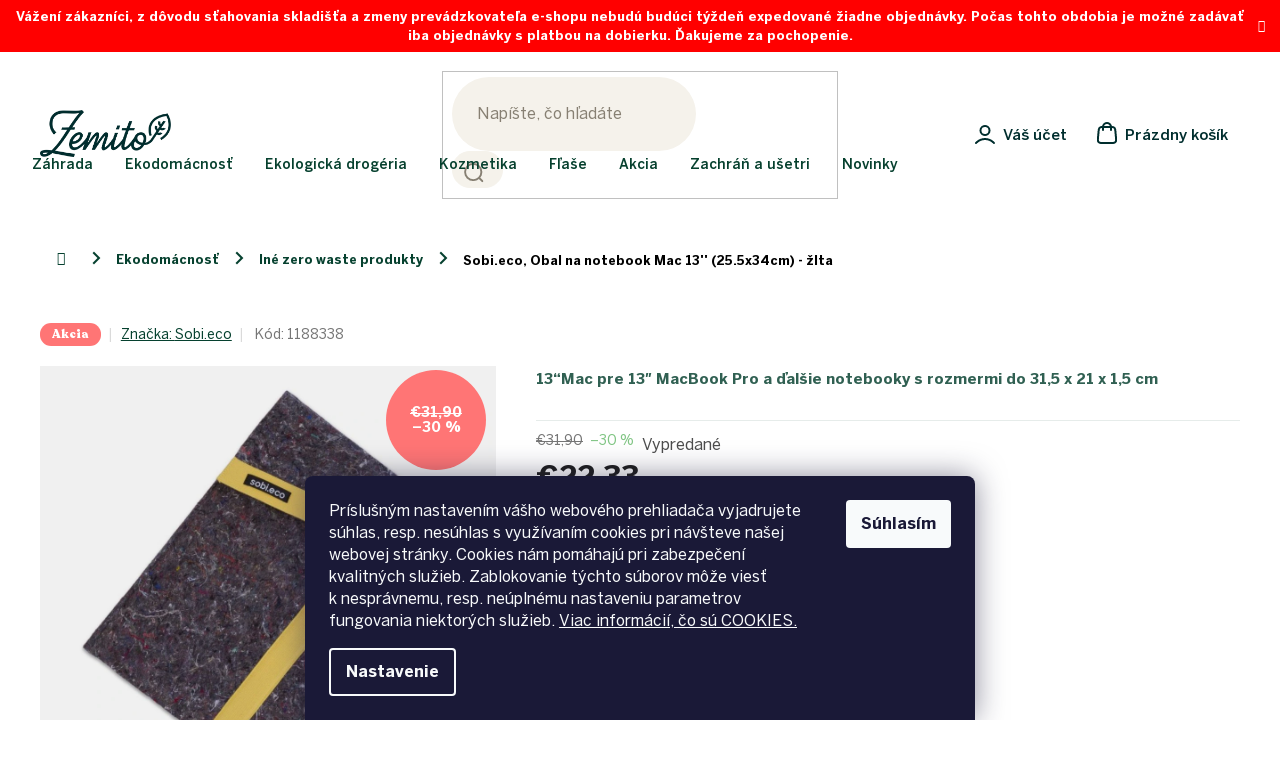

--- FILE ---
content_type: text/html; charset=utf-8
request_url: https://www.zemito.sk/zero-waste-produkty/sobi-eco--obal-na-notebook-mac-13--25-5x34cm-zlta/
body_size: 32280
content:
<!doctype html><html lang="sk" dir="ltr" class="header-background-light external-fonts-loaded"><head><meta charset="utf-8" /><meta name="viewport" content="width=device-width,initial-scale=1" /><title>Sobi.eco, Obal na notebook Mac 13&#039;&#039; (25.5x34cm) - žlta - Zemito.sk</title><link rel="preconnect" href="https://cdn.myshoptet.com" /><link rel="dns-prefetch" href="https://cdn.myshoptet.com" /><link rel="preload" href="https://cdn.myshoptet.com/prj/dist/master/cms/libs/jquery/jquery-1.11.3.min.js" as="script" /><link href="https://cdn.myshoptet.com/prj/dist/master/cms/templates/frontend_templates/shared/css/font-face/source-sans-3.css" rel="stylesheet"><link href="https://cdn.myshoptet.com/prj/dist/master/cms/templates/frontend_templates/shared/css/font-face/exo-2.css" rel="stylesheet"><link href="https://cdn.myshoptet.com/prj/dist/master/shop/dist/font-shoptet-11.css.62c94c7785ff2cea73b2.css" rel="stylesheet"><script>
dataLayer = [];
dataLayer.push({'shoptet' : {
    "pageId": 1392,
    "pageType": "productDetail",
    "currency": "EUR",
    "currencyInfo": {
        "decimalSeparator": ",",
        "exchangeRate": 1,
        "priceDecimalPlaces": 2,
        "symbol": "\u20ac",
        "symbolLeft": 1,
        "thousandSeparator": " "
    },
    "language": "sk",
    "projectId": 187647,
    "product": {
        "id": 13153,
        "guid": "18b65396-5162-11ec-ac53-0cc47a6c9370",
        "hasVariants": false,
        "codes": [
            {
                "code": 1188338
            }
        ],
        "code": "1188338",
        "name": "Sobi.eco, Obal na notebook Mac 13'' (25.5x34cm) - \u017elta",
        "appendix": "",
        "weight": 0.216,
        "manufacturer": "Sobi.eco",
        "manufacturerGuid": "1EF533296F506AACBF45DA0BA3DED3EE",
        "currentCategory": "Ekodom\u00e1cnos\u0165 | In\u00e9 zero waste produkty",
        "currentCategoryGuid": "4106023b-5134-11e9-beb1-002590dad85e",
        "defaultCategory": "Ekodom\u00e1cnos\u0165 | In\u00e9 zero waste produkty",
        "defaultCategoryGuid": "4106023b-5134-11e9-beb1-002590dad85e",
        "currency": "EUR",
        "priceWithVat": 22.329999999999998
    },
    "stocks": [
        {
            "id": "ext",
            "title": "Sklad",
            "isDeliveryPoint": 0,
            "visibleOnEshop": 1
        }
    ],
    "cartInfo": {
        "id": null,
        "freeShipping": false,
        "freeShippingFrom": 80,
        "leftToFreeGift": {
            "formattedPrice": "\u20ac0",
            "priceLeft": 0
        },
        "freeGift": false,
        "leftToFreeShipping": {
            "priceLeft": 80,
            "dependOnRegion": 0,
            "formattedPrice": "\u20ac80"
        },
        "discountCoupon": [],
        "getNoBillingShippingPrice": {
            "withoutVat": 0,
            "vat": 0,
            "withVat": 0
        },
        "cartItems": [],
        "taxMode": "OSS"
    },
    "cart": [],
    "customer": {
        "priceRatio": 1,
        "priceListId": 1,
        "groupId": null,
        "registered": false,
        "mainAccount": false
    }
}});
dataLayer.push({'cookie_consent' : {
    "marketing": "denied",
    "analytics": "denied"
}});
document.addEventListener('DOMContentLoaded', function() {
    shoptet.consent.onAccept(function(agreements) {
        if (agreements.length == 0) {
            return;
        }
        dataLayer.push({
            'cookie_consent' : {
                'marketing' : (agreements.includes(shoptet.config.cookiesConsentOptPersonalisation)
                    ? 'granted' : 'denied'),
                'analytics': (agreements.includes(shoptet.config.cookiesConsentOptAnalytics)
                    ? 'granted' : 'denied')
            },
            'event': 'cookie_consent'
        });
    });
});
</script>

<!-- Google Tag Manager -->
<script>(function(w,d,s,l,i){w[l]=w[l]||[];w[l].push({'gtm.start':
new Date().getTime(),event:'gtm.js'});var f=d.getElementsByTagName(s)[0],
j=d.createElement(s),dl=l!='dataLayer'?'&l='+l:'';j.async=true;j.src=
'https://www.googletagmanager.com/gtm.js?id='+i+dl;f.parentNode.insertBefore(j,f);
})(window,document,'script','dataLayer','GTM-5HNNXFM');</script>
<!-- End Google Tag Manager -->

<meta property="og:type" content="website"><meta property="og:site_name" content="zemito.sk"><meta property="og:url" content="https://www.zemito.sk/zero-waste-produkty/sobi-eco--obal-na-notebook-mac-13--25-5x34cm-zlta/"><meta property="og:title" content="Sobi.eco, Obal na notebook Mac 13'' (25.5x34cm) - žlta - Zemito.sk"><meta name="author" content="Zemito.sk"><meta name="web_author" content="Shoptet.sk"><meta name="dcterms.rightsHolder" content="www.zemito.sk"><meta name="robots" content="index,follow"><meta property="og:image" content="https://cdn.myshoptet.com/usr/www.zemito.sk/user/shop/big/13153_13nb-zlty-w-tien-stvorec-s.jpg?61afe322"><meta property="og:description" content="Originálny eko a eticky vyrobený obal na notebook. Ručne šitý v chránenej dielni na Slovensku z objemu recyklovaných dvoch plastových fliaš a jedného trička.
Najlepšie pasuje na Apple MacBook Pro 13“ (2016+), Asus Zenbook Flip 13“ a notebooky s podobnými rozmermi.
Sobi.eco sa zameriava na etické a ekologické…"><meta name="description" content="Originálny eko a eticky vyrobený obal na notebook. Ručne šitý v chránenej dielni na Slovensku z objemu recyklovaných dvoch plastových fliaš a jedného trička.
Najlepšie pasuje na Apple MacBook Pro 13“ (2016+), Asus Zenbook Flip 13“ a notebooky s podobnými rozmermi.
Sobi.eco sa zameriava na etické a ekologické…"><meta name="google-site-verification" content="pL2y4y77xLOVXt9PlFwbSphSqXs65DmSC1MSufyZ0wg"><meta property="product:price:amount" content="22.33"><meta property="product:price:currency" content="EUR"><style>:root {--color-primary: #06412f;--color-primary-h: 162;--color-primary-s: 83%;--color-primary-l: 14%;--color-primary-hover: #06412f;--color-primary-hover-h: 162;--color-primary-hover-s: 83%;--color-primary-hover-l: 14%;--color-secondary: #80c584;--color-secondary-h: 123;--color-secondary-s: 37%;--color-secondary-l: 64%;--color-secondary-hover: #68ab6c;--color-secondary-hover-h: 124;--color-secondary-hover-s: 29%;--color-secondary-hover-l: 54%;--color-tertiary: #06412f;--color-tertiary-h: 162;--color-tertiary-s: 83%;--color-tertiary-l: 14%;--color-tertiary-hover: #06412f;--color-tertiary-hover-h: 162;--color-tertiary-hover-s: 83%;--color-tertiary-hover-l: 14%;--color-header-background: #ffffff;--template-font: "Source Sans 3";--template-headings-font: "Exo 2";--header-background-url: none;--cookies-notice-background: #1A1937;--cookies-notice-color: #F8FAFB;--cookies-notice-button-hover: #f5f5f5;--cookies-notice-link-hover: #27263f;--templates-update-management-preview-mode-content: "Náhľad aktualizácií šablóny je aktívny pre váš prehliadač."}</style>
    
    <link href="https://cdn.myshoptet.com/prj/dist/master/shop/dist/main-11.less.5a24dcbbdabfd189c152.css" rel="stylesheet" />
                <link href="https://cdn.myshoptet.com/prj/dist/master/shop/dist/mobile-header-v1-11.less.1ee105d41b5f713c21aa.css" rel="stylesheet" />
    
    <script>var shoptet = shoptet || {};</script>
    <script src="https://cdn.myshoptet.com/prj/dist/master/shop/dist/main-3g-header.js.05f199e7fd2450312de2.js"></script>
<!-- User include --><!-- api 709(355) html code header -->
<script>
  const PWJS = {};
</script>

<script src=https://app.productwidgets.cz/pwjs.js></script>



<!-- api 1012(643) html code header -->
<style data-purpose="gopay-hiding-apple-pay">
	[data-guid="37684921-e181-11ec-a84f-002590dc5efc"] {
		display: none
	}
</style><style data-purpose="gopay-hiding-apple-pay">
	[data-guid="b42120b2-9692-11ed-a84f-002590dc5efc"] {
		display: none
	}
</style>
<!-- service 409(63) html code header -->
<style>
#filters h4{cursor:pointer;}[class~=slider-wrapper],[class~=filter-section]{padding-left:0;}#filters h4{padding-left:13.5pt;}[class~=filter-section],[class~=slider-wrapper]{padding-bottom:0 !important;}#filters h4:before{position:absolute;}#filters h4:before{left:0;}[class~=filter-section],[class~=slider-wrapper]{padding-right:0;}#filters h4{padding-bottom:9pt;}#filters h4{padding-right:13.5pt;}#filters > .slider-wrapper,[class~=slider-wrapper] > div,.filter-sections form,[class~=slider-wrapper][class~=filter-section] > div,.razeni > form{display:none;}#filters h4:before,#filters .otevreny h4:before{content:"\e911";}#filters h4{padding-top:9pt;}[class~=filter-section],[class~=slider-wrapper]{padding-top:0 !important;}[class~=filter-section]{border-top-width:0 !important;}[class~=filter-section]{border-top-style:none !important;}[class~=filter-section]{border-top-color:currentColor !important;}#filters .otevreny h4:before,#filters h4:before{font-family:shoptet;}#filters h4{position:relative;}#filters h4{margin-left:0 !important;}[class~=filter-section]{border-image:none !important;}#filters h4{margin-bottom:0 !important;}#filters h4{margin-right:0 !important;}#filters h4{margin-top:0 !important;}#filters h4{border-top-width:.0625pc;}#filters h4{border-top-style:solid;}#filters h4{border-top-color:#e0e0e0;}[class~=slider-wrapper]{max-width:none;}[class~=otevreny] form,.slider-wrapper.otevreny > div,[class~=slider-wrapper][class~=otevreny] > div,.otevreny form{display:block;}#filters h4{border-image:none;}[class~=param-filter-top]{margin-bottom:.9375pc;}[class~=otevreny] form{margin-bottom:15pt;}[class~=slider-wrapper]{color:inherit;}#filters .otevreny h4:before{-webkit-transform:rotate(180deg);}[class~=slider-wrapper],#filters h4:before{background:none;}#filters h4:before{-webkit-transform:rotate(90deg);}#filters h4:before{-moz-transform:rotate(90deg);}[class~=param-filter-top] form{display:block !important;}#filters h4:before{-o-transform:rotate(90deg);}#filters h4:before{-ms-transform:rotate(90deg);}#filters h4:before{transform:rotate(90deg);}#filters h4:before{font-size:.104166667in;}#filters .otevreny h4:before{-moz-transform:rotate(180deg);}#filters .otevreny h4:before{-o-transform:rotate(180deg);}#filters h4:before{top:36%;}#filters .otevreny h4:before{-ms-transform:rotate(180deg);}#filters h4:before{height:auto;}#filters h4:before{width:auto;}#filters .otevreny h4:before{transform:rotate(180deg);}
@media screen and (max-width: 767px) {
.param-filter-top{padding-top: 15px;}
}
#content .filters-wrapper > div:first-of-type, #footer .filters-wrapper > div:first-of-type {text-align: left;}
.template-11.one-column-body .content .filter-sections{padding-top: 15px; padding-bottom: 15px;}
</style>
<!-- service 619(267) html code header -->
<link href="https://cdn.myshoptet.com/usr/fvstudio.myshoptet.com/user/documents/addons/cartupsell.min.css?24.11.1" rel="stylesheet">
<!-- project html code header -->
<link rel="stylesheet" href="/user/documents/upload/dmartini/zemito.min.css?30">

<meta name="facebook-domain-verification" content="qllr1dv9stb7poe08arhu4wchuinon" />


<link rel="stylesheet" href="https://cdn.myshoptet.com/usr/www.zemito.sk/user/documents/css/style_redesign_24.css" />
<link rel="stylesheet" type="text/css" href="https://cdn.myshoptet.com/usr/www.zemito.sk/user/documents/css/style_dklab_vanoce.css?v=19.029"/>

<style type="text/css">
.menu-item-1679, .menu-item-1682 {
    display: none !important;
}
.stars-wrapper,
.category-top h4,
#productsTop {
		display: none;
}

.id-1793 [class~="blog-hp"]::before {
	content: "" !important;
}

.basic-description p,
.basic-description li{
    color: #002020 !important;
}

.menu-level-2 .href-sale,
.menu-level-2 .href-save,
.menu-level-2 .href-news {
	background-color: transparent !important;
}

.type-category #manufacturer-filter input[type=checkbox]:checked+label::after {
		top: 15px ;
    background-color: #306052 !important;
    left: 2px;
}

.expandable.js-subcategorie .js-category-title a {
	font-size: 16px !important;
  color: #04271c !important;
}

</style>
<style>
@media only screen and (max-width:646px){.p-info-wrapper>.p-final-price-wrapper{width:auto;display:inline-block;margin-right:2rem}.p-info-wrapper>.availability-value{width:auto;display:inline-block}.add-to-cart{display:flex;flex-direction:column}.add-to-cart .quantity{display:flex;flex-direction:column;width:100%;margin-bottom:2rem}.add-to-cart .add-to-cart-button{width:100%;border-radius:50px!important}.p-detail .add-to-cart .quantity{border-radius:50px;border-style:solid}.add-to-cart .quantity .amount{width:100%;border-width:1px;text-align:center;padding-left:25px}.quantity .increase{left:0;width:30%;height:100%;border:none;border-radius:50px 0 0 50px}.quantity .decrease{top:0;right:0;width:30%;height:100%;border:none;border-radius:0 50px 50px 0}.quantity .decrease::before,.quantity .increase::before{line-height:46px}}
</style>

<style>
#filters .param-filter-top{display:block!important}
</style>

<style>
.vyhodyWrapper {
	display: none !important;
}

.payments .carrier {
    max-height: 41px;
    width: auto;
}

.menu-level-2 .href-sale {
	background-color: transparent !important;
}
</style>

<meta name="google-site-verification" content="9Mh50tZKwfhSaZylk1BdzXioPW7X6mn3c9lCguF7tk0" />

<style>
html[lang='cs'] .dm-contact .phone span:after {
    content: '(Po - Pá: 9.00 - 17.00)';
}

html[lang='sk'] .dm-contact .phone span:after{
    content: '(Po - Pia: 9.00 - 17.00)';
}
</style>

<style>
/*.benefits-wrapper{background-color:#fcfbf8;padding:32px 16px;border-radius:16px}.benefits-container{display:flex;justify-content:space-around;max-width:1418px;margin:0 auto}.benefits__item-wrapper img{max-height:85px}.benefits__item-wrapper{max-width:280px;text-align:center}.benefits__item-title{color:#444638;margin:12px 0 4px}.benefits__item-desc{color:#70735b;font-size:14px;margin:0;line-height:1.8}.id-1 .benefits{max-width:1418px!important;margin:32px auto 0}@media only screen and (max-width:767px){.benefits-wrapper{padding-top:16px}.benefits-container{flex-direction:column}.benefits__item:not(:last-child){padding-bottom:12px}.benefits__item-wrapper{display:flex;max-width:320px;text-align:left;align-items:flex-start:}.benefits__item-wrapper img{margin-right:20px;max-height:85px}}*/
</style>
<!-- /User include --><link rel="shortcut icon" href="/favicon.ico" type="image/x-icon" /><link rel="canonical" href="https://www.zemito.sk/zero-waste-produkty/sobi-eco--obal-na-notebook-mac-13--25-5x34cm-zlta/" />    <script>
        var _hwq = _hwq || [];
        _hwq.push(['setKey', '93018D5AFD29785E1F9E5581565B26F7']);
        _hwq.push(['setTopPos', '380']);
        _hwq.push(['showWidget', '21']);
        (function() {
            var ho = document.createElement('script');
            ho.src = 'https://sk.im9.cz/direct/i/gjs.php?n=wdgt&sak=93018D5AFD29785E1F9E5581565B26F7';
            var s = document.getElementsByTagName('script')[0]; s.parentNode.insertBefore(ho, s);
        })();
    </script>
<style>/* custom background */@media (min-width: 992px) {body {background-color: #ffffff ;background-position: left top;background-repeat: repeat !important;background-attachment: scroll;}}</style>    <!-- Global site tag (gtag.js) - Google Analytics -->
    <script async src="https://www.googletagmanager.com/gtag/js?id=G-V7JH2FER9R"></script>
    <script>
        
        window.dataLayer = window.dataLayer || [];
        function gtag(){dataLayer.push(arguments);}
        

                    console.debug('default consent data');

            gtag('consent', 'default', {"ad_storage":"denied","analytics_storage":"denied","ad_user_data":"denied","ad_personalization":"denied","wait_for_update":500});
            dataLayer.push({
                'event': 'default_consent'
            });
        
        gtag('js', new Date());

        
                gtag('config', 'G-V7JH2FER9R', {"groups":"GA4","send_page_view":false,"content_group":"productDetail","currency":"EUR","page_language":"sk"});
        
                gtag('config', 'AW-10781433965', {"allow_enhanced_conversions":true});
        
        
        
        
        
                    gtag('event', 'page_view', {"send_to":"GA4","page_language":"sk","content_group":"productDetail","currency":"EUR"});
        
                gtag('set', 'currency', 'EUR');

        gtag('event', 'view_item', {
            "send_to": "UA",
            "items": [
                {
                    "id": "1188338",
                    "name": "Sobi.eco, Obal na notebook Mac 13'' (25.5x34cm) - \u017elta",
                    "category": "Ekodom\u00e1cnos\u0165 \/ In\u00e9 zero waste produkty",
                                        "brand": "Sobi.eco",
                                                            "price": 18.15
                }
            ]
        });
        
        
        
        
        
                    gtag('event', 'view_item', {"send_to":"GA4","page_language":"sk","content_group":"productDetail","value":18.149999999999999,"currency":"EUR","items":[{"item_id":"1188338","item_name":"Sobi.eco, Obal na notebook Mac 13'' (25.5x34cm) - \u017elta","item_brand":"Sobi.eco","item_category":"Ekodom\u00e1cnos\u0165","item_category2":"In\u00e9 zero waste produkty","price":18.149999999999999,"quantity":1,"index":0}]});
        
        
        
        
        
        
        
        document.addEventListener('DOMContentLoaded', function() {
            if (typeof shoptet.tracking !== 'undefined') {
                for (var id in shoptet.tracking.bannersList) {
                    gtag('event', 'view_promotion', {
                        "send_to": "UA",
                        "promotions": [
                            {
                                "id": shoptet.tracking.bannersList[id].id,
                                "name": shoptet.tracking.bannersList[id].name,
                                "position": shoptet.tracking.bannersList[id].position
                            }
                        ]
                    });
                }
            }

            shoptet.consent.onAccept(function(agreements) {
                if (agreements.length !== 0) {
                    console.debug('gtag consent accept');
                    var gtagConsentPayload =  {
                        'ad_storage': agreements.includes(shoptet.config.cookiesConsentOptPersonalisation)
                            ? 'granted' : 'denied',
                        'analytics_storage': agreements.includes(shoptet.config.cookiesConsentOptAnalytics)
                            ? 'granted' : 'denied',
                                                                                                'ad_user_data': agreements.includes(shoptet.config.cookiesConsentOptPersonalisation)
                            ? 'granted' : 'denied',
                        'ad_personalization': agreements.includes(shoptet.config.cookiesConsentOptPersonalisation)
                            ? 'granted' : 'denied',
                        };
                    console.debug('update consent data', gtagConsentPayload);
                    gtag('consent', 'update', gtagConsentPayload);
                    dataLayer.push(
                        { 'event': 'update_consent' }
                    );
                }
            });
        });
    </script>
<script>
    (function(t, r, a, c, k, i, n, g) { t['ROIDataObject'] = k;
    t[k]=t[k]||function(){ (t[k].q=t[k].q||[]).push(arguments) },t[k].c=i;n=r.createElement(a),
    g=r.getElementsByTagName(a)[0];n.async=1;n.src=c;g.parentNode.insertBefore(n,g)
    })(window, document, 'script', '//www.heureka.sk/ocm/sdk.js?source=shoptet&version=2&page=product_detail', 'heureka', 'sk');

    heureka('set_user_consent', 0);
</script>
</head><body class="desktop id-1392 in-zero-waste-produkty template-11 type-product type-detail one-column-body columns-4 ums_forms_redesign--off ums_a11y_category_page--on ums_discussion_rating_forms--off ums_flags_display_unification--on ums_a11y_login--off mobile-header-version-1"><noscript>
    <style>
        #header {
            padding-top: 0;
            position: relative !important;
            top: 0;
        }
        .header-navigation {
            position: relative !important;
        }
        .overall-wrapper {
            margin: 0 !important;
        }
        body:not(.ready) {
            visibility: visible !important;
        }
    </style>
    <div class="no-javascript">
        <div class="no-javascript__title">Musíte zmeniť nastavenie vášho prehliadača</div>
        <div class="no-javascript__text">Pozrite sa na: <a href="https://www.google.com/support/bin/answer.py?answer=23852">Ako povoliť JavaScript vo vašom prehliadači</a>.</div>
        <div class="no-javascript__text">Ak používate software na blokovanie reklám, možno bude potrebné, aby ste povolili JavaScript z tejto stránky.</div>
        <div class="no-javascript__text">Ďakujeme.</div>
    </div>
</noscript>

        <div id="fb-root"></div>
        <script>
            window.fbAsyncInit = function() {
                FB.init({
                    autoLogAppEvents : true,
                    xfbml            : true,
                    version          : 'v24.0'
                });
            };
        </script>
        <script async defer crossorigin="anonymous" src="https://connect.facebook.net/sk_SK/sdk.js#xfbml=1&version=v24.0"></script>
<!-- Google Tag Manager (noscript) -->
<noscript><iframe src="https://www.googletagmanager.com/ns.html?id=GTM-5HNNXFM"
height="0" width="0" style="display:none;visibility:hidden"></iframe></noscript>
<!-- End Google Tag Manager (noscript) -->

    <div class="siteCookies siteCookies--bottom siteCookies--dark js-siteCookies" role="dialog" data-testid="cookiesPopup" data-nosnippet>
        <div class="siteCookies__form">
            <div class="siteCookies__content">
                <div class="siteCookies__text">
                    <span>Príslušným nastavením vášho webového prehliadača vyjadrujete súhlas, resp. nesúhlas s využívaním cookies pri návšteve našej webovej stránky. Cookies nám pomáhajú pri zabezpečení kvalitných služieb. Zablokovanie týchto súborov môže viesť k nesprávnemu, resp. neúplnému nastaveniu parametrov fungovania niektorých služieb. <a href="https://www.zemito.sk/cookies/" target="_blank" rel="noopener noreferrer">Viac informácií, čo sú COOKIES.</a></span>
                </div>
                <p class="siteCookies__links">
                    <button class="siteCookies__link js-cookies-settings" aria-label="Nastavenia cookies" data-testid="cookiesSettings">Nastavenie</button>
                </p>
            </div>
            <div class="siteCookies__buttonWrap">
                                <button class="siteCookies__button js-cookiesConsentSubmit" value="all" aria-label="Prijať cookies" data-testid="buttonCookiesAccept">Súhlasím</button>
            </div>
        </div>
        <script>
            document.addEventListener("DOMContentLoaded", () => {
                const siteCookies = document.querySelector('.js-siteCookies');
                document.addEventListener("scroll", shoptet.common.throttle(() => {
                    const st = document.documentElement.scrollTop;
                    if (st > 1) {
                        siteCookies.classList.add('siteCookies--scrolled');
                    } else {
                        siteCookies.classList.remove('siteCookies--scrolled');
                    }
                }, 100));
            });
        </script>
    </div>
<a href="#content" class="skip-link sr-only">Prejsť na obsah</a><div class="overall-wrapper"><div class="site-msg information"><div class="container"><div class="text">Vážení zákazníci, z dôvodu sťahovania skladišťa a zmeny prevádzkovateľa e-shopu nebudú budúci týždeň expedované žiadne objednávky. Počas tohto obdobia je možné zadávať iba objednávky s platbou na dobierku. Ďakujeme za pochopenie.</div><div class="close js-close-information-msg"></div></div></div><div class="user-action"><div class="container"><div class="user-action-in"><div class="user-action-login popup-widget login-widget"><div class="popup-widget-inner"><h2 id="loginHeading">Prihlásenie k vášmu účtu</h2><div id="customerLogin"><form action="/action/Customer/Login/" method="post" id="formLoginIncluded" class="csrf-enabled formLogin" data-testid="formLogin"><input type="hidden" name="referer" value="" /><div class="form-group"><div class="input-wrapper email js-validated-element-wrapper no-label"><input type="email" name="email" class="form-control" autofocus placeholder="E-mailová adresa (napr. jan@novak.sk)" data-testid="inputEmail" autocomplete="email" required /></div></div><div class="form-group"><div class="input-wrapper password js-validated-element-wrapper no-label"><input type="password" name="password" class="form-control" placeholder="Heslo" data-testid="inputPassword" autocomplete="current-password" required /><span class="no-display">Nemôžete vyplniť toto pole</span><input type="text" name="surname" value="" class="no-display" /></div></div><div class="form-group"><div class="login-wrapper"><button type="submit" class="btn btn-secondary btn-text btn-login" data-testid="buttonSubmit">Prihlásiť sa</button><div class="password-helper"><a href="/registracia/" data-testid="signup" rel="nofollow">Nová registrácia</a><a href="/klient/zabudnute-heslo/" rel="nofollow">Zabudnuté heslo</a></div></div></div></form>
</div></div></div>
    <div id="cart-widget" class="user-action-cart popup-widget cart-widget loader-wrapper" data-testid="popupCartWidget" role="dialog" aria-hidden="true"><div class="popup-widget-inner cart-widget-inner place-cart-here"><div class="loader-overlay"><div class="loader"></div></div></div><div class="cart-widget-button"><a href="/kosik/" class="btn btn-conversion" id="continue-order-button" rel="nofollow" data-testid="buttonNextStep">Pokračovať do košíka</a></div></div></div>
</div></div><div class="top-navigation-bar" data-testid="topNavigationBar">

    <div class="container">

        <div class="top-navigation-contacts">
            <strong>Zákaznícka podpora:</strong><a href="mailto:info@zemito.sk" class="project-email" data-testid="contactboxEmail"><span>info@zemito.sk</span></a>        </div>

                            <div class="top-navigation-menu">
                <div class="top-navigation-menu-trigger"></div>
                <ul class="top-navigation-bar-menu">
                                            <li class="top-navigation-menu-item-29">
                            <a href="/kontakty/">Kontakty</a>
                        </li>
                                            <li class="top-navigation-menu-item-1793">
                            <a href="/tipy-na-darceky/">Vianoce</a>
                        </li>
                                            <li class="top-navigation-menu-item-1027">
                            <a href="/blog/">Magazín</a>
                        </li>
                                    </ul>
                <ul class="top-navigation-bar-menu-helper"></ul>
            </div>
        
        <div class="top-navigation-tools">
            <div class="responsive-tools">
                <a href="#" class="toggle-window" data-target="search" aria-label="Hľadať" data-testid="linkSearchIcon"></a>
                                                            <a href="#" class="toggle-window" data-target="login"></a>
                                                    <a href="#" class="toggle-window" data-target="navigation" aria-label="Menu" data-testid="hamburgerMenu"></a>
            </div>
                        <a href="/login/?backTo=%2Fzero-waste-produkty%2Fsobi-eco--obal-na-notebook-mac-13--25-5x34cm-zlta%2F" class="top-nav-button top-nav-button-login primary login toggle-window" data-target="login" data-testid="signin" rel="nofollow"><span>Prihlásenie</span></a>        </div>

    </div>

</div>
<header id="header"><div class="container navigation-wrapper">
    <div class="header-top">
        <div class="site-name-wrapper">
            <div class="site-name"><a href="/" data-testid="linkWebsiteLogo"><img src="https://cdn.myshoptet.com/usr/www.zemito.sk/user/logos/zemito_logo.png" alt="Zemito.sk" fetchpriority="low" /></a></div>        </div>
        <div class="search" itemscope itemtype="https://schema.org/WebSite">
            <meta itemprop="headline" content="Iné zero waste produkty"/><meta itemprop="url" content="https://www.zemito.sk"/><meta itemprop="text" content="Originálny eko a eticky vyrobený obal na notebook. Ručne šitý v chránenej dielni na Slovensku z objemu recyklovaných dvoch plastových fliaš a jedného trička. Najlepšie pasuje na Apple MacBook Pro 13“ (2016+), Asus Zenbook Flip 13“ a notebooky s podobnými rozmermi. Sobi.eco sa zameriava na etické a ekologické..."/>            <form action="/action/ProductSearch/prepareString/" method="post"
    id="formSearchForm" class="search-form compact-form js-search-main"
    itemprop="potentialAction" itemscope itemtype="https://schema.org/SearchAction" data-testid="searchForm">
    <fieldset>
        <meta itemprop="target"
            content="https://www.zemito.sk/vyhladavanie/?string={string}"/>
        <input type="hidden" name="language" value="sk"/>
        
            
<input
    type="search"
    name="string"
        class="query-input form-control search-input js-search-input"
    placeholder="Napíšte, čo hľadáte"
    autocomplete="off"
    required
    itemprop="query-input"
    aria-label="Vyhľadávanie"
    data-testid="searchInput"
>
            <button type="submit" class="btn btn-default" data-testid="searchBtn">Hľadať</button>
        
    </fieldset>
</form>
        </div>
        <div class="navigation-buttons">
                
    <a href="/kosik/" class="btn btn-icon toggle-window cart-count" data-target="cart" data-hover="true" data-redirect="true" data-testid="headerCart" rel="nofollow" aria-haspopup="dialog" aria-expanded="false" aria-controls="cart-widget">
        
                <span class="sr-only">Nákupný košík</span>
        
            <span class="cart-price visible-lg-inline-block" data-testid="headerCartPrice">
                                    Prázdny košík                            </span>
        
    
            </a>
        </div>
    </div>
    <nav id="navigation" aria-label="Hlavné menu" data-collapsible="true"><div class="navigation-in menu"><ul class="menu-level-1" role="menubar" data-testid="headerMenuItems"><li class="menu-item-883 ext" role="none"><a href="/zahrada/" data-testid="headerMenuItem" role="menuitem" aria-haspopup="true" aria-expanded="false"><b>Záhrada</b><span class="submenu-arrow"></span></a><ul class="menu-level-2" aria-label="Záhrada" tabindex="-1" role="menu"><li class="menu-item-937 has-third-level" role="none"><a href="/bytove-kompostery/" class="menu-image" data-testid="headerMenuItem" tabindex="-1" aria-hidden="true"><img src="data:image/svg+xml,%3Csvg%20width%3D%22140%22%20height%3D%22100%22%20xmlns%3D%22http%3A%2F%2Fwww.w3.org%2F2000%2Fsvg%22%3E%3C%2Fsvg%3E" alt="" aria-hidden="true" width="140" height="100"  data-src="https://cdn.myshoptet.com/usr/www.zemito.sk/user/categories/thumb/dom__cnos___kompost__ry_do_bytu4.jpg" fetchpriority="low" /></a><div><a href="/bytove-kompostery/" data-testid="headerMenuItem" role="menuitem"><span>Kompostéry do bytu</span></a>
                                                    <ul class="menu-level-3" role="menu">
                                                                    <li class="menu-item-943" role="none">
                                        <a href="/vermikompostery/" data-testid="headerMenuItem" role="menuitem">
                                            Vermikompostéry</a>,                                    </li>
                                                                    <li class="menu-item-2063" role="none">
                                        <a href="/bokashi/" data-testid="headerMenuItem" role="menuitem">
                                            Bokashi</a>,                                    </li>
                                                                    <li class="menu-item-946" role="none">
                                        <a href="/elektricke-kompostery/" data-testid="headerMenuItem" role="menuitem">
                                            Elektrické kompostéry</a>,                                    </li>
                                                                    <li class="menu-item-1072" role="none">
                                        <a href="/prislusenstvo-k-bytovym-komposterom/" data-testid="headerMenuItem" role="menuitem">
                                            Príslušenstvo k bytovým kompostérom</a>                                    </li>
                                                            </ul>
                        </div></li><li class="menu-item-886 has-third-level" role="none"><a href="/zahradne-kompostery/" class="menu-image" data-testid="headerMenuItem" tabindex="-1" aria-hidden="true"><img src="data:image/svg+xml,%3Csvg%20width%3D%22140%22%20height%3D%22100%22%20xmlns%3D%22http%3A%2F%2Fwww.w3.org%2F2000%2Fsvg%22%3E%3C%2Fsvg%3E" alt="" aria-hidden="true" width="140" height="100"  data-src="https://cdn.myshoptet.com/usr/www.zemito.sk/user/categories/thumb/kateg__rie_produktov_z__hrada_kompost__ry.jpg" fetchpriority="low" /></a><div><a href="/zahradne-kompostery/" data-testid="headerMenuItem" role="menuitem"><span>Záhradné kompostéry</span></a>
                                                    <ul class="menu-level-3" role="menu">
                                                                    <li class="menu-item-1003" role="none">
                                        <a href="/premium-kompostery-2/" data-testid="headerMenuItem" role="menuitem">
                                            PREMIUM kompostéry</a>,                                    </li>
                                                                    <li class="menu-item-898" role="none">
                                        <a href="/hobby-kompostery/" data-testid="headerMenuItem" role="menuitem">
                                            Hobby kompostéry</a>,                                    </li>
                                                                    <li class="menu-item-901" role="none">
                                        <a href="/otvorene-kompostery/" data-testid="headerMenuItem" role="menuitem">
                                            Otvorené kompostéry</a>,                                    </li>
                                                                    <li class="menu-item-1841" role="none">
                                        <a href="/kompostery-na-bioodpad/" data-testid="headerMenuItem" role="menuitem">
                                            Zateplené kompostéry</a>,                                    </li>
                                                                    <li class="menu-item-1051" role="none">
                                        <a href="/prislusenstvo-ku-komposterom/" data-testid="headerMenuItem" role="menuitem">
                                            Príslušenstvo ku kompostérom</a>                                    </li>
                                                            </ul>
                        </div></li><li class="menu-item-1838 has-third-level" role="none"><a href="/separacne-toalety/" class="menu-image" data-testid="headerMenuItem" tabindex="-1" aria-hidden="true"><img src="data:image/svg+xml,%3Csvg%20width%3D%22140%22%20height%3D%22100%22%20xmlns%3D%22http%3A%2F%2Fwww.w3.org%2F2000%2Fsvg%22%3E%3C%2Fsvg%3E" alt="" aria-hidden="true" width="140" height="100"  data-src="https://cdn.myshoptet.com/usr/www.zemito.sk/user/categories/thumb/simplett20.jpg" fetchpriority="low" /></a><div><a href="/separacne-toalety/" data-testid="headerMenuItem" role="menuitem"><span>Separačné kompostovacie toalety</span></a>
                                                    <ul class="menu-level-3" role="menu">
                                                                    <li class="menu-item-1844" role="none">
                                        <a href="/prislusenstvo-k-separacnym-toaletam/" data-testid="headerMenuItem" role="menuitem">
                                            Príslušenstvo k separačným toaletám</a>                                    </li>
                                                            </ul>
                        </div></li><li class="menu-item-1063" role="none"><a href="/prislusenstvo/" class="menu-image" data-testid="headerMenuItem" tabindex="-1" aria-hidden="true"><img src="data:image/svg+xml,%3Csvg%20width%3D%22140%22%20height%3D%22100%22%20xmlns%3D%22http%3A%2F%2Fwww.w3.org%2F2000%2Fsvg%22%3E%3C%2Fsvg%3E" alt="" aria-hidden="true" width="140" height="100"  data-src="https://cdn.myshoptet.com/usr/www.zemito.sk/user/categories/thumb/kateg__rie_produktov_z__hrada_pr__slu__enstvo.jpg" fetchpriority="low" /></a><div><a href="/prislusenstvo/" data-testid="headerMenuItem" role="menuitem"><span>Príslušenstvo</span></a>
                        </div></li><li class="menu-item-2232 has-third-level" role="none"><a href="/ekologicke-pestovanie/" class="menu-image" data-testid="headerMenuItem" tabindex="-1" aria-hidden="true"><img src="data:image/svg+xml,%3Csvg%20width%3D%22140%22%20height%3D%22100%22%20xmlns%3D%22http%3A%2F%2Fwww.w3.org%2F2000%2Fsvg%22%3E%3C%2Fsvg%3E" alt="" aria-hidden="true" width="140" height="100"  data-src="https://cdn.myshoptet.com/prj/dist/master/cms/templates/frontend_templates/00/img/folder.svg" fetchpriority="low" /></a><div><a href="/ekologicke-pestovanie/" data-testid="headerMenuItem" role="menuitem"><span>Ekologické pestovanie</span></a>
                                                    <ul class="menu-level-3" role="menu">
                                                                    <li class="menu-item-2235" role="none">
                                        <a href="/hnojiva-a-substraty/" data-testid="headerMenuItem" role="menuitem">
                                            Hnojivá a substráty</a>,                                    </li>
                                                                    <li class="menu-item-2238" role="none">
                                        <a href="/zahradne-naradie/" data-testid="headerMenuItem" role="menuitem">
                                            Záhradné náradie</a>,                                    </li>
                                                                    <li class="menu-item-1057" role="none">
                                        <a href="/nadoby-na-pestovanie-a-zahony/" data-testid="headerMenuItem" role="menuitem">
                                            Nádoby na pestovanie a záhony</a>                                    </li>
                                                            </ul>
                        </div></li></ul></li>
<li class="menu-item-913 ext" role="none"><a href="/ekodomacnost/" data-testid="headerMenuItem" role="menuitem" aria-haspopup="true" aria-expanded="false"><b>Ekodomácnosť</b><span class="submenu-arrow"></span></a><ul class="menu-level-2" aria-label="Ekodomácnosť" tabindex="-1" role="menu"><li class="menu-item-1635 has-third-level" role="none"><a href="/eko-potreby-kancelaria-skola/" class="menu-image" data-testid="headerMenuItem" tabindex="-1" aria-hidden="true"><img src="data:image/svg+xml,%3Csvg%20width%3D%22140%22%20height%3D%22100%22%20xmlns%3D%22http%3A%2F%2Fwww.w3.org%2F2000%2Fsvg%22%3E%3C%2Fsvg%3E" alt="" aria-hidden="true" width="140" height="100"  data-src="https://cdn.myshoptet.com/usr/www.zemito.sk/user/categories/thumb/dom__cnos___ekologick___potreby_do___koly_2.jpg" fetchpriority="low" /></a><div><a href="/eko-potreby-kancelaria-skola/" data-testid="headerMenuItem" role="menuitem"><span>Ekologické potreby do kancelárie a školy</span></a>
                                                    <ul class="menu-level-3" role="menu">
                                                                    <li class="menu-item-1629" role="none">
                                        <a href="/ekologicka-kancelaria/" data-testid="headerMenuItem" role="menuitem">
                                            Eko office</a>,                                    </li>
                                                                    <li class="menu-item-1641" role="none">
                                        <a href="/eko-skola/" data-testid="headerMenuItem" role="menuitem">
                                            Eko škola</a>                                    </li>
                                                            </ul>
                        </div></li><li class="menu-item-919 has-third-level" role="none"><a href="/bezodpadove-nakupovanie/" class="menu-image" data-testid="headerMenuItem" tabindex="-1" aria-hidden="true"><img src="data:image/svg+xml,%3Csvg%20width%3D%22140%22%20height%3D%22100%22%20xmlns%3D%22http%3A%2F%2Fwww.w3.org%2F2000%2Fsvg%22%3E%3C%2Fsvg%3E" alt="" aria-hidden="true" width="140" height="100"  data-src="https://cdn.myshoptet.com/usr/www.zemito.sk/user/categories/thumb/dom__cnos___bezodpadov___nakupovanie1.jpg" fetchpriority="low" /></a><div><a href="/bezodpadove-nakupovanie/" data-testid="headerMenuItem" role="menuitem"><span>Bezodpadové nakupovanie potravín</span></a>
                                                    <ul class="menu-level-3" role="menu">
                                                                    <li class="menu-item-925" role="none">
                                        <a href="/eko-tasky/" data-testid="headerMenuItem" role="menuitem">
                                            Plátené tašky</a>,                                    </li>
                                                                    <li class="menu-item-1356" role="none">
                                        <a href="/sietovky/" data-testid="headerMenuItem" role="menuitem">
                                            Sieťovky</a>,                                    </li>
                                                                    <li class="menu-item-1362" role="none">
                                        <a href="/vrecka-a-sacky/" data-testid="headerMenuItem" role="menuitem">
                                            Vrecká a sáčky</a>,                                    </li>
                                                                    <li class="menu-item-931" role="none">
                                        <a href="/kompostovatelne-sacky-a-vrecia/" data-testid="headerMenuItem" role="menuitem">
                                            Kompostovateľné sáčky a vrecia</a>                                    </li>
                                                            </ul>
                        </div></li><li class="menu-item-1867" role="none"><a href="/plnitelne-kavove-kapsule/" class="menu-image" data-testid="headerMenuItem" tabindex="-1" aria-hidden="true"><img src="data:image/svg+xml,%3Csvg%20width%3D%22140%22%20height%3D%22100%22%20xmlns%3D%22http%3A%2F%2Fwww.w3.org%2F2000%2Fsvg%22%3E%3C%2Fsvg%3E" alt="" aria-hidden="true" width="140" height="100"  data-src="https://cdn.myshoptet.com/usr/www.zemito.sk/user/categories/thumb/kapsule_kategorie_obr.jpg" fetchpriority="low" /></a><div><a href="/plnitelne-kavove-kapsule/" data-testid="headerMenuItem" role="menuitem"><span>Plniteľné kávové kapsule</span></a>
                        </div></li><li class="menu-item-922 has-third-level" role="none"><a href="/nadoby-a-obaly-na-potraviny/" class="menu-image" data-testid="headerMenuItem" tabindex="-1" aria-hidden="true"><img src="data:image/svg+xml,%3Csvg%20width%3D%22140%22%20height%3D%22100%22%20xmlns%3D%22http%3A%2F%2Fwww.w3.org%2F2000%2Fsvg%22%3E%3C%2Fsvg%3E" alt="" aria-hidden="true" width="140" height="100"  data-src="https://cdn.myshoptet.com/usr/www.zemito.sk/user/categories/thumb/dom__cnos___n__doby_a_obaly1.jpg" fetchpriority="low" /></a><div><a href="/nadoby-a-obaly-na-potraviny/" data-testid="headerMenuItem" role="menuitem"><span>Nádoby a obaly na potraviny</span></a>
                                                    <ul class="menu-level-3" role="menu">
                                                                    <li class="menu-item-1039" role="none">
                                        <a href="/nerezove-nadoby/" data-testid="headerMenuItem" role="menuitem">
                                            Nerezové nádoby</a>,                                    </li>
                                                                    <li class="menu-item-1042" role="none">
                                        <a href="/desiatove-vrecka-tasky-a-obaly/" data-testid="headerMenuItem" role="menuitem">
                                            Desiatové vrecká a obaly</a>,                                    </li>
                                                                    <li class="menu-item-1257" role="none">
                                        <a href="/skladovanie/" data-testid="headerMenuItem" role="menuitem">
                                            Nádoby na skladovanie</a>,                                    </li>
                                                                    <li class="menu-item-1045" role="none">
                                        <a href="/kosiky-a-misky-z-prirodnych-materialov/" data-testid="headerMenuItem" role="menuitem">
                                            Košíky a misky</a>,                                    </li>
                                                                    <li class="menu-item-1861" role="none">
                                        <a href="/voskovane-obaly/" data-testid="headerMenuItem" role="menuitem">
                                            Voskované obaly</a>                                    </li>
                                                            </ul>
                        </div></li><li class="menu-item-979 has-third-level" role="none"><a href="/kose-na-triedenie-odpadu/" class="menu-image" data-testid="headerMenuItem" tabindex="-1" aria-hidden="true"><img src="data:image/svg+xml,%3Csvg%20width%3D%22140%22%20height%3D%22100%22%20xmlns%3D%22http%3A%2F%2Fwww.w3.org%2F2000%2Fsvg%22%3E%3C%2Fsvg%3E" alt="" aria-hidden="true" width="140" height="100"  data-src="https://cdn.myshoptet.com/usr/www.zemito.sk/user/categories/thumb/dom__cnos___triedenie_odpadu3.jpg" fetchpriority="low" /></a><div><a href="/kose-na-triedenie-odpadu/" data-testid="headerMenuItem" role="menuitem"><span>Triedenie odpadu</span></a>
                                                    <ul class="menu-level-3" role="menu">
                                                                    <li class="menu-item-982" role="none">
                                        <a href="/kuchynske-kose/" data-testid="headerMenuItem" role="menuitem">
                                            Kuchynské koše</a>,                                    </li>
                                                                    <li class="menu-item-985" role="none">
                                        <a href="/interierove-kose/" data-testid="headerMenuItem" role="menuitem">
                                            Interiérové koše</a>,                                    </li>
                                                                    <li class="menu-item-991" role="none">
                                        <a href="/kompostovatelne-sacky-a-vrecia-2/" data-testid="headerMenuItem" role="menuitem">
                                            Kompostovateľné sáčky a vrecia</a>                                    </li>
                                                            </ul>
                        </div></li><li class="menu-item-1078 has-third-level" role="none"><a href="/prislusenstvo-do-domacnosti/" class="menu-image" data-testid="headerMenuItem" tabindex="-1" aria-hidden="true"><img src="data:image/svg+xml,%3Csvg%20width%3D%22140%22%20height%3D%22100%22%20xmlns%3D%22http%3A%2F%2Fwww.w3.org%2F2000%2Fsvg%22%3E%3C%2Fsvg%3E" alt="" aria-hidden="true" width="140" height="100"  data-src="https://cdn.myshoptet.com/usr/www.zemito.sk/user/categories/thumb/dom__cnos___vybavenie_dom__cnosti.jpg" fetchpriority="low" /></a><div><a href="/prislusenstvo-do-domacnosti/" data-testid="headerMenuItem" role="menuitem"><span>Vybavenie domácnosti</span></a>
                                                    <ul class="menu-level-3" role="menu">
                                                                    <li class="menu-item-1368" role="none">
                                        <a href="/do-kuchyne/" data-testid="headerMenuItem" role="menuitem">
                                            Do kuchyne</a>,                                    </li>
                                                                    <li class="menu-item-1371" role="none">
                                        <a href="/do-kupelne/" data-testid="headerMenuItem" role="menuitem">
                                            Do kúpeľne</a>,                                    </li>
                                                                    <li class="menu-item-1374" role="none">
                                        <a href="/slamky/" data-testid="headerMenuItem" role="menuitem">
                                            Slamky</a>,                                    </li>
                                                                    <li class="menu-item-1539" role="none">
                                        <a href="/vybavenie_domacnosti--upratovanie-2/" data-testid="headerMenuItem" role="menuitem">
                                            Upratovanie</a>                                    </li>
                                                            </ul>
                        </div></li><li class="menu-item-994 has-third-level" role="none"><a href="/kompostovatelne-riady/" class="menu-image" data-testid="headerMenuItem" tabindex="-1" aria-hidden="true"><img src="data:image/svg+xml,%3Csvg%20width%3D%22140%22%20height%3D%22100%22%20xmlns%3D%22http%3A%2F%2Fwww.w3.org%2F2000%2Fsvg%22%3E%3C%2Fsvg%3E" alt="" aria-hidden="true" width="140" height="100"  data-src="https://cdn.myshoptet.com/usr/www.zemito.sk/user/categories/thumb/dom__cnos___kompostovate__n___riady4.jpg" fetchpriority="low" /></a><div><a href="/kompostovatelne-riady/" data-testid="headerMenuItem" role="menuitem"><span>Kompostovateľné riady</span></a>
                                                    <ul class="menu-level-3" role="menu">
                                                                    <li class="menu-item-1171" role="none">
                                        <a href="/pohare/" data-testid="headerMenuItem" role="menuitem">
                                            Poháre</a>,                                    </li>
                                                                    <li class="menu-item-1177" role="none">
                                        <a href="/pribory/" data-testid="headerMenuItem" role="menuitem">
                                            Príbory</a>,                                    </li>
                                                                    <li class="menu-item-1180" role="none">
                                        <a href="/taniere-a-tacky/" data-testid="headerMenuItem" role="menuitem">
                                            Taniere a tácky</a>,                                    </li>
                                                                    <li class="menu-item-1189" role="none">
                                        <a href="/obaly-na-salat/" data-testid="headerMenuItem" role="menuitem">
                                            Obaly na šalát</a>                                    </li>
                                                            </ul>
                        </div></li><li class="menu-item-1392 has-third-level active" role="none"><a href="/zero-waste-produkty/" class="menu-image" data-testid="headerMenuItem" tabindex="-1" aria-hidden="true"><img src="data:image/svg+xml,%3Csvg%20width%3D%22140%22%20height%3D%22100%22%20xmlns%3D%22http%3A%2F%2Fwww.w3.org%2F2000%2Fsvg%22%3E%3C%2Fsvg%3E" alt="" aria-hidden="true" width="140" height="100"  data-src="https://cdn.myshoptet.com/usr/www.zemito.sk/user/categories/thumb/dom__cnos___in___zero_waste_produkty.jpg" fetchpriority="low" /></a><div><a href="/zero-waste-produkty/" data-testid="headerMenuItem" role="menuitem"><span>Iné zero waste produkty</span></a>
                                                    <ul class="menu-level-3" role="menu">
                                                                    <li class="menu-item-1263" role="none">
                                        <a href="/textilne-vyrobky/" data-testid="headerMenuItem" role="menuitem">
                                            Textilné výrobky</a>,                                    </li>
                                                                    <li class="menu-item-1350" role="none">
                                        <a href="/pre-domacich-maznacikov/" data-testid="headerMenuItem" role="menuitem">
                                            Pre domácich maznáčikov</a>                                    </li>
                                                            </ul>
                        </div></li><li class="menu-item-1662" role="none"><a href="/sviecky-a-doplnky/" class="menu-image" data-testid="headerMenuItem" tabindex="-1" aria-hidden="true"><img src="data:image/svg+xml,%3Csvg%20width%3D%22140%22%20height%3D%22100%22%20xmlns%3D%22http%3A%2F%2Fwww.w3.org%2F2000%2Fsvg%22%3E%3C%2Fsvg%3E" alt="" aria-hidden="true" width="140" height="100"  data-src="https://cdn.myshoptet.com/prj/dist/master/cms/templates/frontend_templates/00/img/folder.svg" fetchpriority="low" /></a><div><a href="/sviecky-a-doplnky/" data-testid="headerMenuItem" role="menuitem"><span>Sviečky</span></a>
                        </div></li></ul></li>
<li class="menu-item-961 ext" role="none"><a href="/ekologicka-drogeria/" data-testid="headerMenuItem" role="menuitem" aria-haspopup="true" aria-expanded="false"><b>Ekologická drogéria</b><span class="submenu-arrow"></span></a><ul class="menu-level-2" aria-label="Ekologická drogéria" tabindex="-1" role="menu"><li class="menu-item-964" role="none"><a href="/pranie/" class="menu-image" data-testid="headerMenuItem" tabindex="-1" aria-hidden="true"><img src="data:image/svg+xml,%3Csvg%20width%3D%22140%22%20height%3D%22100%22%20xmlns%3D%22http%3A%2F%2Fwww.w3.org%2F2000%2Fsvg%22%3E%3C%2Fsvg%3E" alt="" aria-hidden="true" width="140" height="100"  data-src="https://cdn.myshoptet.com/usr/www.zemito.sk/user/categories/thumb/tv_doza_praci_prasek_(1)res.jpg" fetchpriority="low" /></a><div><a href="/pranie/" data-testid="headerMenuItem" role="menuitem"><span>Pranie</span></a>
                        </div></li><li class="menu-item-967" role="none"><a href="/upratovanie/" class="menu-image" data-testid="headerMenuItem" tabindex="-1" aria-hidden="true"><img src="data:image/svg+xml,%3Csvg%20width%3D%22140%22%20height%3D%22100%22%20xmlns%3D%22http%3A%2F%2Fwww.w3.org%2F2000%2Fsvg%22%3E%3C%2Fsvg%3E" alt="" aria-hidden="true" width="140" height="100"  data-src="https://cdn.myshoptet.com/usr/www.zemito.sk/user/categories/thumb/citronovy-gel-na-vodni-kamen-lahev-750-ml_03740_0002_bile_samo_w.jpg" fetchpriority="low" /></a><div><a href="/upratovanie/" data-testid="headerMenuItem" role="menuitem"><span>Upratovanie</span></a>
                        </div></li><li class="menu-item-970" role="none"><a href="/umyvanie-riadu/" class="menu-image" data-testid="headerMenuItem" tabindex="-1" aria-hidden="true"><img src="data:image/svg+xml,%3Csvg%20width%3D%22140%22%20height%3D%22100%22%20xmlns%3D%22http%3A%2F%2Fwww.w3.org%2F2000%2Fsvg%22%3E%3C%2Fsvg%3E" alt="" aria-hidden="true" width="140" height="100"  data-src="https://cdn.myshoptet.com/usr/www.zemito.sk/user/categories/thumb/oplach_do_umyva__ky_1l.jpg" fetchpriority="low" /></a><div><a href="/umyvanie-riadu/" data-testid="headerMenuItem" role="menuitem"><span>Umývanie riadu</span></a>
                        </div></li><li class="menu-item-976" role="none"><a href="/etericke-oleje/" class="menu-image" data-testid="headerMenuItem" tabindex="-1" aria-hidden="true"><img src="data:image/svg+xml,%3Csvg%20width%3D%22140%22%20height%3D%22100%22%20xmlns%3D%22http%3A%2F%2Fwww.w3.org%2F2000%2Fsvg%22%3E%3C%2Fsvg%3E" alt="" aria-hidden="true" width="140" height="100"  data-src="https://cdn.myshoptet.com/usr/www.zemito.sk/user/categories/thumb/yb-silice.jpg" fetchpriority="low" /></a><div><a href="/etericke-oleje/" data-testid="headerMenuItem" role="menuitem"><span>Éterické oleje</span></a>
                        </div></li></ul></li>
<li class="menu-item-1272 ext" role="none"><a href="/starostlivost-o-telo/" data-testid="headerMenuItem" role="menuitem" aria-haspopup="true" aria-expanded="false"><b>Kozmetika</b><span class="submenu-arrow"></span></a><ul class="menu-level-2" aria-label="Kozmetika" tabindex="-1" role="menu"><li class="menu-item-1395 has-third-level" role="none"><a href="/starostlivost-o-tvar/" class="menu-image" data-testid="headerMenuItem" tabindex="-1" aria-hidden="true"><img src="data:image/svg+xml,%3Csvg%20width%3D%22140%22%20height%3D%22100%22%20xmlns%3D%22http%3A%2F%2Fwww.w3.org%2F2000%2Fsvg%22%3E%3C%2Fsvg%3E" alt="" aria-hidden="true" width="140" height="100"  data-src="https://cdn.myshoptet.com/usr/www.zemito.sk/user/categories/thumb/kateg__rie_produktov_telo_tv__r_3_.jpg" fetchpriority="low" /></a><div><a href="/starostlivost-o-tvar/" data-testid="headerMenuItem" role="menuitem"><span>Prírodná pleťová kozmetika</span></a>
                                                    <ul class="menu-level-3" role="menu">
                                                                    <li class="menu-item-2265" role="none">
                                        <a href="/odlicovanie-a-cistenie-pleti-2/" data-testid="headerMenuItem" role="menuitem">
                                            Odličovanie a čistenie pleti</a>,                                    </li>
                                                                    <li class="menu-item-1404" role="none">
                                        <a href="/eko-pletove-kremy/" data-testid="headerMenuItem" role="menuitem">
                                            Pleťové krémy</a>,                                    </li>
                                                                    <li class="menu-item-1317" role="none">
                                        <a href="/mydla-a-masazne-kocky/" data-testid="headerMenuItem" role="menuitem">
                                            Mydlá na pleť</a>,                                    </li>
                                                                    <li class="menu-item-1329" role="none">
                                        <a href="/balzamy-na-pery/" data-testid="headerMenuItem" role="menuitem">
                                            Balzamy na pery</a>,                                    </li>
                                                                    <li class="menu-item-1587" role="none">
                                        <a href="/pletove-vody-a-oleje/" data-testid="headerMenuItem" role="menuitem">
                                            Pleťové vody a oleje </a>,                                    </li>
                                                                    <li class="menu-item-1820" role="none">
                                        <a href="/pletove-sera/" data-testid="headerMenuItem" role="menuitem">
                                            Pleťové séra</a>,                                    </li>
                                                                    <li class="menu-item-1826" role="none">
                                        <a href="/pletove-masky/" data-testid="headerMenuItem" role="menuitem">
                                            Pleťové masky</a>,                                    </li>
                                                                    <li class="menu-item-1832" role="none">
                                        <a href="/odlicovanie-a-cistenie-pleti/" data-testid="headerMenuItem" role="menuitem">
                                             Odličovanie a čistenie pleti</a>,                                    </li>
                                                                    <li class="menu-item-2023" role="none">
                                        <a href="/kvetinove-vody/" data-testid="headerMenuItem" role="menuitem">
                                            Kvetinové vody</a>                                    </li>
                                                            </ul>
                        </div></li><li class="menu-item-1410 has-third-level" role="none"><a href="/kozmetika-na-holenie/" class="menu-image" data-testid="headerMenuItem" tabindex="-1" aria-hidden="true"><img src="data:image/svg+xml,%3Csvg%20width%3D%22140%22%20height%3D%22100%22%20xmlns%3D%22http%3A%2F%2Fwww.w3.org%2F2000%2Fsvg%22%3E%3C%2Fsvg%3E" alt="" aria-hidden="true" width="140" height="100"  data-src="https://cdn.myshoptet.com/usr/www.zemito.sk/user/categories/thumb/kateg__rie_produktov_telo_holenie2.jpg" fetchpriority="low" /></a><div><a href="/kozmetika-na-holenie/" data-testid="headerMenuItem" role="menuitem"><span>Holenie</span></a>
                                                    <ul class="menu-level-3" role="menu">
                                                                    <li class="menu-item-1413" role="none">
                                        <a href="/holiace-strojceky/" data-testid="headerMenuItem" role="menuitem">
                                            Holiace strojčeky</a>,                                    </li>
                                                                    <li class="menu-item-1416" role="none">
                                        <a href="/mydla-na-holenie/" data-testid="headerMenuItem" role="menuitem">
                                            Mydlá na holenie</a>                                    </li>
                                                            </ul>
                        </div></li><li class="menu-item-1401 has-third-level" role="none"><a href="/starostlivost-o-vlasy/" class="menu-image" data-testid="headerMenuItem" tabindex="-1" aria-hidden="true"><img src="data:image/svg+xml,%3Csvg%20width%3D%22140%22%20height%3D%22100%22%20xmlns%3D%22http%3A%2F%2Fwww.w3.org%2F2000%2Fsvg%22%3E%3C%2Fsvg%3E" alt="" aria-hidden="true" width="140" height="100"  data-src="https://cdn.myshoptet.com/usr/www.zemito.sk/user/categories/thumb/kateg__rie_produktov_telo_vlasy_.jpg" fetchpriority="low" /></a><div><a href="/starostlivost-o-vlasy/" data-testid="headerMenuItem" role="menuitem"><span>Vlasy</span></a>
                                                    <ul class="menu-level-3" role="menu">
                                                                    <li class="menu-item-1320" role="none">
                                        <a href="/prirodne-sampony-a-kondicionery/" data-testid="headerMenuItem" role="menuitem">
                                            Prírodné šampóny a kondicionéry</a>,                                    </li>
                                                                    <li class="menu-item-1751" role="none">
                                        <a href="/vlasove-kefy-a-hrebene/" data-testid="headerMenuItem" role="menuitem">
                                            Hrebene a kefy na vlasy</a>                                    </li>
                                                            </ul>
                        </div></li><li class="menu-item-1656" role="none"><a href="/muzi/" class="menu-image" data-testid="headerMenuItem" tabindex="-1" aria-hidden="true"><img src="data:image/svg+xml,%3Csvg%20width%3D%22140%22%20height%3D%22100%22%20xmlns%3D%22http%3A%2F%2Fwww.w3.org%2F2000%2Fsvg%22%3E%3C%2Fsvg%3E" alt="" aria-hidden="true" width="140" height="100"  data-src="https://cdn.myshoptet.com/usr/www.zemito.sk/user/categories/thumb/kateg__rie_produktov_telo_mu__i_.jpg" fetchpriority="low" /></a><div><a href="/muzi/" data-testid="headerMenuItem" role="menuitem"><span>Prírodná kozmetika pre mužov</span></a>
                        </div></li><li class="menu-item-934 has-third-level" role="none"><a href="/eko_zubna_hygiena/" class="menu-image" data-testid="headerMenuItem" tabindex="-1" aria-hidden="true"><img src="data:image/svg+xml,%3Csvg%20width%3D%22140%22%20height%3D%22100%22%20xmlns%3D%22http%3A%2F%2Fwww.w3.org%2F2000%2Fsvg%22%3E%3C%2Fsvg%3E" alt="" aria-hidden="true" width="140" height="100"  data-src="https://cdn.myshoptet.com/usr/www.zemito.sk/user/categories/thumb/kateg__rie_produktov_telo_zubn___hygiena.jpg" fetchpriority="low" /></a><div><a href="/eko_zubna_hygiena/" data-testid="headerMenuItem" role="menuitem"><span>Zubná hygiena</span></a>
                                                    <ul class="menu-level-3" role="menu">
                                                                    <li class="menu-item-1428" role="none">
                                        <a href="/prirodne-zubne-kefky/" data-testid="headerMenuItem" role="menuitem">
                                            Zubné kefky</a>,                                    </li>
                                                                    <li class="menu-item-1431" role="none">
                                        <a href="/prirodne-zubne-pasty/" data-testid="headerMenuItem" role="menuitem">
                                            Zubné pasty</a>,                                    </li>
                                                                    <li class="menu-item-1593" role="none">
                                        <a href="/doplnky/" data-testid="headerMenuItem" role="menuitem">
                                            Doplnky</a>                                    </li>
                                                            </ul>
                        </div></li><li class="menu-item-1398 has-third-level" role="none"><a href="/starostlivost-o-telo-2/" class="menu-image" data-testid="headerMenuItem" tabindex="-1" aria-hidden="true"><img src="data:image/svg+xml,%3Csvg%20width%3D%22140%22%20height%3D%22100%22%20xmlns%3D%22http%3A%2F%2Fwww.w3.org%2F2000%2Fsvg%22%3E%3C%2Fsvg%3E" alt="" aria-hidden="true" width="140" height="100"  data-src="https://cdn.myshoptet.com/usr/www.zemito.sk/user/categories/thumb/kateg__rie_produktov_telo_telo_3_.jpg" fetchpriority="low" /></a><div><a href="/starostlivost-o-telo-2/" data-testid="headerMenuItem" role="menuitem"><span>Telo</span></a>
                                                    <ul class="menu-level-3" role="menu">
                                                                    <li class="menu-item-1213" role="none">
                                        <a href="/intimna-hygiena/" data-testid="headerMenuItem" role="menuitem">
                                            Intímna hygiena</a>,                                    </li>
                                                                    <li class="menu-item-1323" role="none">
                                        <a href="/dezodoranty/" data-testid="headerMenuItem" role="menuitem">
                                            Prírodné dezodoranty</a>,                                    </li>
                                                                    <li class="menu-item-1422" role="none">
                                        <a href="/prirodne-mydla/" data-testid="headerMenuItem" role="menuitem">
                                            Mydlá na telo</a>,                                    </li>
                                                                    <li class="menu-item-1425" role="none">
                                        <a href="/telove-kremy-a-masazne-kocky/" data-testid="headerMenuItem" role="menuitem">
                                            Krémy a masážne kocky</a>,                                    </li>
                                                                    <li class="menu-item-1527" role="none">
                                        <a href="/kupel/" data-testid="headerMenuItem" role="menuitem">
                                            Kúpeľ</a>                                    </li>
                                                            </ul>
                        </div></li><li class="menu-item-1623" role="none"><a href="/opalovacie-kremy/" class="menu-image" data-testid="headerMenuItem" tabindex="-1" aria-hidden="true"><img src="data:image/svg+xml,%3Csvg%20width%3D%22140%22%20height%3D%22100%22%20xmlns%3D%22http%3A%2F%2Fwww.w3.org%2F2000%2Fsvg%22%3E%3C%2Fsvg%3E" alt="" aria-hidden="true" width="140" height="100"  data-src="https://cdn.myshoptet.com/usr/www.zemito.sk/user/categories/thumb/kateg__rie_produktov_telo_opalovanie.jpg" fetchpriority="low" /></a><div><a href="/opalovacie-kremy/" data-testid="headerMenuItem" role="menuitem"><span>Opaľovacie krémy</span></a>
                        </div></li><li class="menu-item-1437 has-third-level" role="none"><a href="/starostlivost-o-telo-doplnky/" class="menu-image" data-testid="headerMenuItem" tabindex="-1" aria-hidden="true"><img src="data:image/svg+xml,%3Csvg%20width%3D%22140%22%20height%3D%22100%22%20xmlns%3D%22http%3A%2F%2Fwww.w3.org%2F2000%2Fsvg%22%3E%3C%2Fsvg%3E" alt="" aria-hidden="true" width="140" height="100"  data-src="https://cdn.myshoptet.com/usr/www.zemito.sk/user/categories/thumb/kateg__rie_produktov_telo_doplnky2.jpg" fetchpriority="low" /></a><div><a href="/starostlivost-o-telo-doplnky/" data-testid="headerMenuItem" role="menuitem"><span>Doplnky a iné</span></a>
                                                    <ul class="menu-level-3" role="menu">
                                                                    <li class="menu-item-1231" role="none">
                                        <a href="/odlicovacie-tampony/" data-testid="headerMenuItem" role="menuitem">
                                            Odličovacie tampóny</a>,                                    </li>
                                                                    <li class="menu-item-1452" role="none">
                                        <a href="/prirodne-tycinky-do-usi/" data-testid="headerMenuItem" role="menuitem">
                                            Tyčinky do uší</a>,                                    </li>
                                                                    <li class="menu-item-1440" role="none">
                                        <a href="/lufy-a-prirodne-hubky/" data-testid="headerMenuItem" role="menuitem">
                                            Lufy a hubky</a>,                                    </li>
                                                                    <li class="menu-item-1443" role="none">
                                        <a href="/mydelnicky/" data-testid="headerMenuItem" role="menuitem">
                                            Mydelničky</a>,                                    </li>
                                                                    <li class="menu-item-1446" role="none">
                                        <a href="/prenosky-na-mydla-a-sampony/" data-testid="headerMenuItem" role="menuitem">
                                            Prenosky na mydlá a šampóny</a>,                                    </li>
                                                                    <li class="menu-item-1455" role="none">
                                        <a href="/vreckovky-a-cistiace-obrusky/" data-testid="headerMenuItem" role="menuitem">
                                            Vreckovky a čistiace obrúsky</a>                                    </li>
                                                            </ul>
                        </div></li></ul></li>
<li class="menu-item-949 ext" role="none"><a href="/zdrave-flase/" data-testid="headerMenuItem" role="menuitem" aria-haspopup="true" aria-expanded="false"><b>Fľaše</b><span class="submenu-arrow"></span></a><ul class="menu-level-2" aria-label="Fľaše" tabindex="-1" role="menu"><li class="menu-item-952" role="none"><a href="/sklenene-flase/" class="menu-image" data-testid="headerMenuItem" tabindex="-1" aria-hidden="true"><img src="data:image/svg+xml,%3Csvg%20width%3D%22140%22%20height%3D%22100%22%20xmlns%3D%22http%3A%2F%2Fwww.w3.org%2F2000%2Fsvg%22%3E%3C%2Fsvg%3E" alt="" aria-hidden="true" width="140" height="100"  data-src="https://cdn.myshoptet.com/usr/www.zemito.sk/user/categories/thumb/kateg__rie_produktov_f__a__e_sklenene.jpg" fetchpriority="low" /></a><div><a href="/sklenene-flase/" data-testid="headerMenuItem" role="menuitem"><span>Sklenené fľaše</span></a>
                        </div></li><li class="menu-item-955" role="none"><a href="/plastove-flase/" class="menu-image" data-testid="headerMenuItem" tabindex="-1" aria-hidden="true"><img src="data:image/svg+xml,%3Csvg%20width%3D%22140%22%20height%3D%22100%22%20xmlns%3D%22http%3A%2F%2Fwww.w3.org%2F2000%2Fsvg%22%3E%3C%2Fsvg%3E" alt="" aria-hidden="true" width="140" height="100"  data-src="https://cdn.myshoptet.com/usr/www.zemito.sk/user/categories/thumb/kateg__rie_produktov_f__a__e_plastov__.jpg" fetchpriority="low" /></a><div><a href="/plastove-flase/" data-testid="headerMenuItem" role="menuitem"><span>Plastové fľaše</span></a>
                        </div></li><li class="menu-item-1992" role="none"><a href="/nerezove-flase/" class="menu-image" data-testid="headerMenuItem" tabindex="-1" aria-hidden="true"><img src="data:image/svg+xml,%3Csvg%20width%3D%22140%22%20height%3D%22100%22%20xmlns%3D%22http%3A%2F%2Fwww.w3.org%2F2000%2Fsvg%22%3E%3C%2Fsvg%3E" alt="" aria-hidden="true" width="140" height="100"  data-src="https://cdn.myshoptet.com/usr/www.zemito.sk/user/categories/thumb/classic_family-gorostieta-bottles_in_the_park_(1).jpg" fetchpriority="low" /></a><div><a href="/nerezove-flase/" data-testid="headerMenuItem" role="menuitem"><span>Nerezové fľaše</span></a>
                        </div></li><li class="menu-item-958" role="none"><a href="/termohrnceky/" class="menu-image" data-testid="headerMenuItem" tabindex="-1" aria-hidden="true"><img src="data:image/svg+xml,%3Csvg%20width%3D%22140%22%20height%3D%22100%22%20xmlns%3D%22http%3A%2F%2Fwww.w3.org%2F2000%2Fsvg%22%3E%3C%2Fsvg%3E" alt="" aria-hidden="true" width="140" height="100"  data-src="https://cdn.myshoptet.com/usr/www.zemito.sk/user/categories/thumb/kateg__rie_produktov_f__a__e_termohrn__eky2.jpg" fetchpriority="low" /></a><div><a href="/termohrnceky/" data-testid="headerMenuItem" role="menuitem"><span>Termohrnčeky a termosky</span></a>
                        </div></li><li class="menu-item-1245" role="none"><a href="/prislusenstvo-ku-flasiam/" class="menu-image" data-testid="headerMenuItem" tabindex="-1" aria-hidden="true"><img src="data:image/svg+xml,%3Csvg%20width%3D%22140%22%20height%3D%22100%22%20xmlns%3D%22http%3A%2F%2Fwww.w3.org%2F2000%2Fsvg%22%3E%3C%2Fsvg%3E" alt="" aria-hidden="true" width="140" height="100"  data-src="https://cdn.myshoptet.com/usr/www.zemito.sk/user/categories/thumb/kateg__rie_produktov_f__a__e_pr__slu__enstvo_2.jpg" fetchpriority="low" /></a><div><a href="/prislusenstvo-ku-flasiam/" data-testid="headerMenuItem" role="menuitem"><span>Príslušenstvo ku fľašiam </span></a>
                        </div></li></ul></li>
<li class="menu-item-1545 ext" role="none"><a href="/akciove-produkty/" data-testid="headerMenuItem" role="menuitem" aria-haspopup="true" aria-expanded="false"><b>Akcia</b><span class="submenu-arrow"></span></a><ul class="menu-level-2" aria-label="Akcia" tabindex="-1" role="menu"><li class="menu-item-2229" role="none"><a href="/sviecky-a-esencialne-oleje-15/" class="menu-image" data-testid="headerMenuItem" tabindex="-1" aria-hidden="true"><img src="data:image/svg+xml,%3Csvg%20width%3D%22140%22%20height%3D%22100%22%20xmlns%3D%22http%3A%2F%2Fwww.w3.org%2F2000%2Fsvg%22%3E%3C%2Fsvg%3E" alt="" aria-hidden="true" width="140" height="100"  data-src="https://cdn.myshoptet.com/prj/dist/master/cms/templates/frontend_templates/00/img/folder.svg" fetchpriority="low" /></a><div><a href="/sviecky-a-esencialne-oleje-15/" data-testid="headerMenuItem" role="menuitem"><span>Sviečky a esenciálne oleje 10 %</span></a>
                        </div></li><li class="menu-item-2271" role="none"><a href="/jesenne-nevyhnutnosti/" class="menu-image" data-testid="headerMenuItem" tabindex="-1" aria-hidden="true"><img src="data:image/svg+xml,%3Csvg%20width%3D%22140%22%20height%3D%22100%22%20xmlns%3D%22http%3A%2F%2Fwww.w3.org%2F2000%2Fsvg%22%3E%3C%2Fsvg%3E" alt="" aria-hidden="true" width="140" height="100"  data-src="https://cdn.myshoptet.com/usr/www.zemito.sk/user/categories/thumb/podzimn___nezbytnosti_-1.jpg" fetchpriority="low" /></a><div><a href="/jesenne-nevyhnutnosti/" data-testid="headerMenuItem" role="menuitem"><span>Jesenné nevyhnutnosti</span></a>
                        </div></li></ul></li>
<li class="menu-item-2012" role="none"><a href="/zachran-a-usetri/" data-testid="headerMenuItem" role="menuitem" aria-expanded="false"><b>Zachráň a ušetri</b></a></li>
<li class="menu-item-1347" role="none"><a href="/novinky/" data-testid="headerMenuItem" role="menuitem" aria-expanded="false"><b>Novinky</b></a></li>
<li class="appended-category menu-item-1793 ext" role="none"><a href="/tipy-na-darceky/"><b>Vianoce</b><span class="submenu-arrow" role="menuitem"></span></a><ul class="menu-level-2 menu-level-2-appended" role="menu"><li class="menu-item-1290" role="none"><a href="/darceky-pre-nu/" data-testid="headerMenuItem" role="menuitem"><span>Pre ňu</span></a></li><li class="menu-item-1293" role="none"><a href="/darceky-pre-neho/" data-testid="headerMenuItem" role="menuitem"><span>Pre neho</span></a></li><li class="menu-item-2034" role="none"><a href="/pre-relaxaciu/" data-testid="headerMenuItem" role="menuitem"><span>Pre relaxáciu</span></a></li><li class="menu-item-2037" role="none"><a href="/pre-eko-zelenacov/" data-testid="headerMenuItem" role="menuitem"><span>Pre eko zelenáčov</span></a></li><li class="menu-item-2031" role="none"><a href="/pre-cestovatelov/" data-testid="headerMenuItem" role="menuitem"><span>Pre cestovateľov</span></a></li><li class="menu-item-2058" role="none"><a href="/pre-milovnikov-jedla/" data-testid="headerMenuItem" role="menuitem"><span>Pre milovníkov jedla</span></a></li><li class="menu-item-2055" role="none"><a href="/pre-milovnikov-kavy/" data-testid="headerMenuItem" role="menuitem"><span>Pre milovníkov kávy</span></a></li><li class="menu-item-2052" role="none"><a href="/pre-tych--ktori-sa-o-seba-radi-staraju/" data-testid="headerMenuItem" role="menuitem"><span>Pre tých, ktorí sa o seba radi starajú</span></a></li><li class="menu-item-2040" role="none"><a href="/pre-kazdy-den/" data-testid="headerMenuItem" role="menuitem"><span>Pre každý deň</span></a></li><li class="menu-item-1984" role="none"><a href="/darcekove-poukazky/" data-testid="headerMenuItem" role="menuitem"><span>Darčekové poukážky</span></a></li><li class="menu-item-1998" role="none"><a href="/darcekove-vrecuska/" data-testid="headerMenuItem" role="menuitem"><span>Darčekové vrecúška</span></a></li></ul></li><li class="appended-category menu-item-2049" role="none"><a href="/vianoce-pre-vsetkych/"><b>Vianoce pre všetkých</b></a></li><li class="appended-category menu-item-1284" role="none"><a href="/zero_waste_produkty/"><b>Náš výber</b></a></li><li class="appended-category menu-item-1679 ext" role="none"><a href="/pre-firmy/"><b>Pre firmy</b><span class="submenu-arrow" role="menuitem"></span></a><ul class="menu-level-2 menu-level-2-appended" role="menu"><li class="menu-item-1688" role="none"><a href="/interierove-kompostery-2/" data-testid="headerMenuItem" role="menuitem"><span>Interiérové kompostéry</span></a></li><li class="menu-item-1691" role="none"><a href="/exterierove-kompostery/" data-testid="headerMenuItem" role="menuitem"><span>Exteriérové kompostéry</span></a></li><li class="menu-item-1694" role="none"><a href="/triedenie-odpadu/" data-testid="headerMenuItem" role="menuitem"><span>Triedenie odpadu</span></a></li><li class="menu-item-1697" role="none"><a href="/drogeria/" data-testid="headerMenuItem" role="menuitem"><span>Drogéria</span></a></li><li class="menu-item-1700" role="none"><a href="/setrice-energii/" data-testid="headerMenuItem" role="menuitem"><span>Šetriče energií</span></a></li></ul></li><li class="appended-category menu-item-1682 ext" role="none"><a href="/pre-zamestnancov/"><b>Pre zamestnancov</b><span class="submenu-arrow" role="menuitem"></span></a><ul class="menu-level-2 menu-level-2-appended" role="menu"><li class="menu-item-1706" role="none"><a href="/flase/" data-testid="headerMenuItem" role="menuitem"><span>Fľaše</span></a></li><li class="menu-item-1709" role="none"><a href="/termosky/" data-testid="headerMenuItem" role="menuitem"><span>Termosky</span></a></li><li class="menu-item-1712" role="none"><a href="/hrnceky/" data-testid="headerMenuItem" role="menuitem"><span>Hrnčeky</span></a></li><li class="menu-item-1718" role="none"><a href="/obaly-na-potraviny/" data-testid="headerMenuItem" role="menuitem"><span>Obaly na potraviny</span></a></li><li class="menu-item-1721" role="none"><a href="/nakupne-tasky/" data-testid="headerMenuItem" role="menuitem"><span>Nákupné tašky</span></a></li><li class="menu-item-1724" role="none"><a href="/kancelarske-potreby/" data-testid="headerMenuItem" role="menuitem"><span>Kancelárske potreby</span></a></li></ul></li><li class="ext" id="nav-manufacturers" role="none"><a href="https://www.zemito.sk/znacka/" data-testid="brandsText" role="menuitem"><b>Značky</b><span class="submenu-arrow"></span></a><ul class="menu-level-2 expanded" role="menu"><li role="none"><a href="/znacka/almara-soap/" data-testid="brandName" role="menuitem"><span>Almara soap</span></a></li><li role="none"><a href="/znacka/anemone/" data-testid="brandName" role="menuitem"><span>Anemone</span></a></li><li role="none"><a href="/znacka/attitude/" data-testid="brandName" role="menuitem"><span>Attitude</span></a></li><li role="none"><a href="/znacka/bambaw/" data-testid="brandName" role="menuitem"><span>Bambaw</span></a></li><li role="none"><a href="/znacka/bamboolik/" data-testid="brandName" role="menuitem"><span>Bamboolik</span></a></li><li role="none"><a href="/znacka/bambu/" data-testid="brandName" role="menuitem"><span>Bambu</span></a></li><li role="none"><a href="/znacka/baula/" data-testid="brandName" role="menuitem"><span>Baula</span></a></li><li role="none"><a href="/znacka/becopets/" data-testid="brandName" role="menuitem"><span>Becopets</span></a></li><li role="none"><a href="/znacka/curanatura/" data-testid="brandName" role="menuitem"><span>Curanatura</span></a></li><li role="none"><a href="/znacka/ceska-sitovka/" data-testid="brandName" role="menuitem"><span>Česká síťovka</span></a></li><li role="none"><a href="/znacka/darincino-mydlo/" data-testid="brandName" role="menuitem"><span>Darinčino mýdlo</span></a></li><li role="none"><a href="/znacka/dulcia/" data-testid="brandName" role="menuitem"><span>Dulcia</span></a></li><li role="none"><a href="/znacka/ecoegg/" data-testid="brandName" role="menuitem"><span>Ecoegg</span></a></li><li role="none"><a href="/znacka/ecoheart/" data-testid="brandName" role="menuitem"><span>Ecoheart</span></a></li><li role="none"><a href="/znacka/equa/" data-testid="brandName" role="menuitem"><span>Equa</span></a></li><li role="none"><a href="/znacka/fluf/" data-testid="brandName" role="menuitem"><span>FLUF</span></a></li><li role="none"><a href="/znacka/forewear/" data-testid="brandName" role="menuitem"><span>Forewear</span></a></li><li role="none"><a href="/znacka/friendly-soap/" data-testid="brandName" role="menuitem"><span>Friendly Soap</span></a></li><li role="none"><a href="/znacka/gentle-day/" data-testid="brandName" role="menuitem"><span>Gentle day</span></a></li><li role="none"><a href="/znacka/good-bubble/" data-testid="brandName" role="menuitem"><span>Good Bubble</span></a></li><li role="none"><a href="/znacka/jack-n-jill/" data-testid="brandName" role="menuitem"><span>Jack N&#039; Jill</span></a></li><li role="none"><a href="/znacka/jrk-waste-management-s-r-o/" data-testid="brandName" role="menuitem"><span>JRK</span></a></li><li role="none"><a href="/znacka/keep-leaf/" data-testid="brandName" role="menuitem"><span>Keep Leaf</span></a></li><li role="none"><a href="/znacka/kietla/" data-testid="brandName" role="menuitem"><span>KiETLA</span></a></li><li role="none"><a href="/znacka/kitchenkraft/" data-testid="brandName" role="menuitem"><span>KitchenCraft</span></a></li><li role="none"><a href="/znacka/kvitok/" data-testid="brandName" role="menuitem"><span>Kvitok</span></a></li><li role="none"><a href="/znacka/loqi/" data-testid="brandName" role="menuitem"><span>LOQI</span></a></li><li role="none"><a href="/znacka/meva/" data-testid="brandName" role="menuitem"><span>MEVA</span></a></li><li role="none"><a href="/znacka/muhle/" data-testid="brandName" role="menuitem"><span>Mühle</span></a></li><li role="none"><a href="/znacka/musk/" data-testid="brandName" role="menuitem"><span>MusK</span></a></li><li role="none"><a href="/znacka/naty/" data-testid="brandName" role="menuitem"><span>Naty</span></a></li><li role="none"><a href="/znacka/pack-it/" data-testid="brandName" role="menuitem"><span>Pack it</span></a></li><li role="none"><a href="/znacka/panbach/" data-testid="brandName" role="menuitem"><span>PÁNBACH</span></a></li><li role="none"><a href="/znacka/pandoo/" data-testid="brandName" role="menuitem"><span>Pandoo</span></a></li><li role="none"><a href="/znacka/plastia/" data-testid="brandName" role="menuitem"><span>Plastia</span></a></li><li role="none"><a href="/znacka/ponio/" data-testid="brandName" role="menuitem"><span>PONIO</span></a></li><li role="none"><a href="/znacka/prosperplast/" data-testid="brandName" role="menuitem"><span>Prosperplast</span></a></li><li role="none"><a href="/znacka/pura/" data-testid="brandName" role="menuitem"><span>PURA</span></a></li><li role="none"><a href="/znacka/qwetch/" data-testid="brandName" role="menuitem"><span>Qwetch</span></a></li><li role="none"><a href="/znacka/redecker/" data-testid="brandName" role="menuitem"><span>Redecker</span></a></li><li role="none"><a href="/znacka/rocketbook/" data-testid="brandName" role="menuitem"><span>Rocketbook</span></a></li><li role="none"><a href="/znacka/roll--eat/" data-testid="brandName" role="menuitem"><span>Roll´eat</span></a></li><li role="none"><a href="/znacka/sonett/" data-testid="brandName" role="menuitem"><span>Sonett</span></a></li><li role="none"><a href="/znacka/tierra-verde/" data-testid="brandName" role="menuitem"><span>Tierra Verde</span></a></li><li role="none"><a href="/znacka/u-konserve/" data-testid="brandName" role="menuitem"><span>U konserve</span></a></li><li role="none"><a href="/znacka/uashmama/" data-testid="brandName" role="menuitem"><span>Uashmama</span></a></li><li role="none"><a href="/znacka/vares/" data-testid="brandName" role="menuitem"><span>Vares</span></a></li><li role="none"><a href="/znacka/vcelobal/" data-testid="brandName" role="menuitem"><span>Včelobal</span></a></li><li role="none"><a href="/znacka/vegware/" data-testid="brandName" role="menuitem"><span>Vegware</span></a></li><li role="none"><a href="/znacka/waycap/" data-testid="brandName" role="menuitem"><span>Waycap</span></a></li></ul>
</li></ul>
    <ul class="navigationActions" role="menu">
                            <li role="none">
                                    <a href="/login/?backTo=%2Fzero-waste-produkty%2Fsobi-eco--obal-na-notebook-mac-13--25-5x34cm-zlta%2F" rel="nofollow" data-testid="signin" role="menuitem"><span>Prihlásenie</span></a>
                            </li>
                        </ul>
</div><span class="navigation-close"></span></nav><div class="menu-helper" data-testid="hamburgerMenu"><span>Viac</span></div>
</div></header><!-- / header -->


                    <div class="container breadcrumbs-wrapper">
            <div class="breadcrumbs navigation-home-icon-wrapper" itemscope itemtype="https://schema.org/BreadcrumbList">
                                                                            <span id="navigation-first" data-basetitle="Zemito.sk" itemprop="itemListElement" itemscope itemtype="https://schema.org/ListItem">
                <a href="/" itemprop="item" class="navigation-home-icon"><span class="sr-only" itemprop="name">Domov</span></a>
                <span class="navigation-bullet">/</span>
                <meta itemprop="position" content="1" />
            </span>
                                <span id="navigation-1" itemprop="itemListElement" itemscope itemtype="https://schema.org/ListItem">
                <a href="/ekodomacnost/" itemprop="item" data-testid="breadcrumbsSecondLevel"><span itemprop="name">Ekodomácnosť</span></a>
                <span class="navigation-bullet">/</span>
                <meta itemprop="position" content="2" />
            </span>
                                <span id="navigation-2" itemprop="itemListElement" itemscope itemtype="https://schema.org/ListItem">
                <a href="/zero-waste-produkty/" itemprop="item" data-testid="breadcrumbsSecondLevel"><span itemprop="name">Iné zero waste produkty</span></a>
                <span class="navigation-bullet">/</span>
                <meta itemprop="position" content="3" />
            </span>
                                            <span id="navigation-3" itemprop="itemListElement" itemscope itemtype="https://schema.org/ListItem" data-testid="breadcrumbsLastLevel">
                <meta itemprop="item" content="https://www.zemito.sk/zero-waste-produkty/sobi-eco--obal-na-notebook-mac-13--25-5x34cm-zlta/" />
                <meta itemprop="position" content="4" />
                <span itemprop="name" data-title="Sobi.eco, Obal na notebook Mac 13&#039;&#039; (25.5x34cm) - žlta">Sobi.eco, Obal na notebook Mac 13&#039;&#039; (25.5x34cm) - žlta <span class="appendix"></span></span>
            </span>
            </div>
        </div>
    
<div id="content-wrapper" class="container content-wrapper">
    
    <div class="content-wrapper-in">
                <main id="content" class="content wide">
                            
<div class="p-detail" itemscope itemtype="https://schema.org/Product">

    
    <meta itemprop="name" content="Sobi.eco, Obal na notebook Mac 13&#039;&#039; (25.5x34cm) - žlta" />
    <meta itemprop="category" content="Úvodná stránka &gt; Ekodomácnosť &gt; Iné zero waste produkty &gt; Sobi.eco, Obal na notebook Mac 13&amp;#039;&amp;#039; (25.5x34cm) - žlta" />
    <meta itemprop="url" content="https://www.zemito.sk/zero-waste-produkty/sobi-eco--obal-na-notebook-mac-13--25-5x34cm-zlta/" />
    <meta itemprop="image" content="https://cdn.myshoptet.com/usr/www.zemito.sk/user/shop/big/13153_13nb-zlty-w-tien-stvorec-s.jpg?61afe322" />
            <meta itemprop="description" content="13“Mac pre 13″ MacBook Pro a ďalšie notebooky s rozmermi do 31,5 x 21 x 1,5 cm" />
                <span class="js-hidden" itemprop="manufacturer" itemscope itemtype="https://schema.org/Organization">
            <meta itemprop="name" content="Sobi.eco" />
        </span>
        <span class="js-hidden" itemprop="brand" itemscope itemtype="https://schema.org/Brand">
            <meta itemprop="name" content="Sobi.eco" />
        </span>
                            <meta itemprop="gtin13" content="1188338" />            
        <div class="p-detail-inner">

        <div class="p-detail-inner-header">
            <h1>
                  Sobi.eco, Obal na notebook Mac 13&#039;&#039; (25.5x34cm) - žlta            </h1>

                <span class="p-code">
        <span class="p-code-label">Kód:</span>
                    <span>1188338</span>
            </span>
        </div>

        <form action="/action/Cart/addCartItem/" method="post" id="product-detail-form" class="pr-action csrf-enabled" data-testid="formProduct">

            <meta itemprop="productID" content="13153" /><meta itemprop="identifier" content="18b65396-5162-11ec-ac53-0cc47a6c9370" /><meta itemprop="sku" content="1188338" /><span itemprop="offers" itemscope itemtype="https://schema.org/Offer"><link itemprop="availability" href="https://schema.org/OutOfStock" /><meta itemprop="url" content="https://www.zemito.sk/zero-waste-produkty/sobi-eco--obal-na-notebook-mac-13--25-5x34cm-zlta/" /><meta itemprop="price" content="22.33" /><meta itemprop="priceCurrency" content="EUR" /><link itemprop="itemCondition" href="https://schema.org/NewCondition" /></span><input type="hidden" name="productId" value="13153" /><input type="hidden" name="priceId" value="15598" /><input type="hidden" name="language" value="sk" />

            <div class="row product-top">

                <div class="col-xs-12">

                    <div class="p-detail-info">
                                                    
                <div class="flags flags-default flags-inline">            <span class="flag flag-action">
            Akcia
    </span>
        
                
    </div>
    

    
                        
                                    <div class="stars-wrapper">
            
<span class="stars star-list">
                                                <a class="star star-off show-tooltip show-ratings" title="    Hodnotenie:
            Neohodnotené    "
                   href="#ratingTab" data-toggle="tab" data-external="1" data-force-scroll="1"></a>
                    
                                                <a class="star star-off show-tooltip show-ratings" title="    Hodnotenie:
            Neohodnotené    "
                   href="#ratingTab" data-toggle="tab" data-external="1" data-force-scroll="1"></a>
                    
                                                <a class="star star-off show-tooltip show-ratings" title="    Hodnotenie:
            Neohodnotené    "
                   href="#ratingTab" data-toggle="tab" data-external="1" data-force-scroll="1"></a>
                    
                                                <a class="star star-off show-tooltip show-ratings" title="    Hodnotenie:
            Neohodnotené    "
                   href="#ratingTab" data-toggle="tab" data-external="1" data-force-scroll="1"></a>
                    
                                                <a class="star star-off show-tooltip show-ratings" title="    Hodnotenie:
            Neohodnotené    "
                   href="#ratingTab" data-toggle="tab" data-external="1" data-force-scroll="1"></a>
                    
    </span>
            <a class="stars-label" href="#ratingTab" data-toggle="tab" data-external="1" data-force-scroll="1">
                                Neohodnotené                    </a>
        </div>
    
                                                    <div><a href="/znacka/sobi-eco/" data-testid="productCardBrandName">Značka: <span>Sobi.eco</span></a></div>
                        
                    </div>

                </div>

                <div class="col-xs-12 col-lg-6 p-image-wrapper">

                    
                    <div class="p-image" style="" data-testid="mainImage">

                        

    

    <div class="flags flags-extra">
      
                
                                                                              
            <span class="flag flag-discount">
                                                                    <span class="price-standard">
                                            <span>€31,90</span>
                        </span>
                                                                                                            <span class="price-save">
            
                        
                &ndash;30 %
        </span>
                                    </span>
              </div>

                        

<a href="https://cdn.myshoptet.com/usr/www.zemito.sk/user/shop/big/13153_13nb-zlty-w-tien-stvorec-s.jpg?61afe322" class="p-main-image cloud-zoom" data-href="https://cdn.myshoptet.com/usr/www.zemito.sk/user/shop/orig/13153_13nb-zlty-w-tien-stvorec-s.jpg?61afe322"><img src="https://cdn.myshoptet.com/usr/www.zemito.sk/user/shop/big/13153_13nb-zlty-w-tien-stvorec-s.jpg?61afe322" alt="13NB zlty W tien stvorec s" width="1024" height="1024"  fetchpriority="high" />
</a>                    </div>

                    
    <div class="p-thumbnails-wrapper">

        <div class="p-thumbnails">

            <div class="p-thumbnails-inner">

                <div>
                                                                                        <a href="https://cdn.myshoptet.com/usr/www.zemito.sk/user/shop/big/13153_13nb-zlty-w-tien-stvorec-s.jpg?61afe322" class="p-thumbnail highlighted">
                            <img src="data:image/svg+xml,%3Csvg%20width%3D%22100%22%20height%3D%22100%22%20xmlns%3D%22http%3A%2F%2Fwww.w3.org%2F2000%2Fsvg%22%3E%3C%2Fsvg%3E" alt="13NB zlty W tien stvorec s" width="100" height="100"  data-src="https://cdn.myshoptet.com/usr/www.zemito.sk/user/shop/related/13153_13nb-zlty-w-tien-stvorec-s.jpg?61afe322" fetchpriority="low" />
                        </a>
                        <a href="https://cdn.myshoptet.com/usr/www.zemito.sk/user/shop/big/13153_13nb-zlty-w-tien-stvorec-s.jpg?61afe322" class="cbox-gal" data-gallery="lightbox[gallery]" data-alt="13NB zlty W tien stvorec s"></a>
                                                                    <a href="https://cdn.myshoptet.com/usr/www.zemito.sk/user/shop/big/13153-1_notebook-sleeve-sobieco-s.jpg?61afe322" class="p-thumbnail">
                            <img src="data:image/svg+xml,%3Csvg%20width%3D%22100%22%20height%3D%22100%22%20xmlns%3D%22http%3A%2F%2Fwww.w3.org%2F2000%2Fsvg%22%3E%3C%2Fsvg%3E" alt="notebook sleeve sobieco s" width="100" height="100"  data-src="https://cdn.myshoptet.com/usr/www.zemito.sk/user/shop/related/13153-1_notebook-sleeve-sobieco-s.jpg?61afe322" fetchpriority="low" />
                        </a>
                        <a href="https://cdn.myshoptet.com/usr/www.zemito.sk/user/shop/big/13153-1_notebook-sleeve-sobieco-s.jpg?61afe322" class="cbox-gal" data-gallery="lightbox[gallery]" data-alt="notebook sleeve sobieco s"></a>
                                                                    <a href="https://cdn.myshoptet.com/usr/www.zemito.sk/user/shop/big/13153-2_reklamna-obal-na-notebook-s-nb-vkladanie-katarina-kapsdorfer-foto-s.jpg?61afe323" class="p-thumbnail">
                            <img src="data:image/svg+xml,%3Csvg%20width%3D%22100%22%20height%3D%22100%22%20xmlns%3D%22http%3A%2F%2Fwww.w3.org%2F2000%2Fsvg%22%3E%3C%2Fsvg%3E" alt="reklamna obal na notebook s NB vkladanie Katarina Kapsdorfer foto s" width="100" height="100"  data-src="https://cdn.myshoptet.com/usr/www.zemito.sk/user/shop/related/13153-2_reklamna-obal-na-notebook-s-nb-vkladanie-katarina-kapsdorfer-foto-s.jpg?61afe323" fetchpriority="low" />
                        </a>
                        <a href="https://cdn.myshoptet.com/usr/www.zemito.sk/user/shop/big/13153-2_reklamna-obal-na-notebook-s-nb-vkladanie-katarina-kapsdorfer-foto-s.jpg?61afe323" class="cbox-gal" data-gallery="lightbox[gallery]" data-alt="reklamna obal na notebook s NB vkladanie Katarina Kapsdorfer foto s"></a>
                                    </div>

            </div>

            <a href="#" class="thumbnail-prev"></a>
            <a href="#" class="thumbnail-next"></a>

        </div>

    </div>


                </div>

                <div class="col-xs-12 col-lg-6 p-info-wrapper">

                    
                    
                        <div class="p-final-price-wrapper">

                                <span class="price-standard">
                                            <span>€31,90</span>
                        </span>
                                <span class="price-save">
            
                        
                &ndash;30 %
        </span>
                            <strong class="price-final price-action" data-testid="productCardPrice">
            <span class="price-final-holder">
                €22,33
    

        </span>
    </strong>
                                                            <span class="price-measure">
                    
                        </span>
                            

                        </div>

                    
                    
                                                                                    <div class="availability-value" title="Dostupnosť">
                                    

    
    <span class="availability-label" data-testid="labelAvailability">
                    Vypredané            </span>
    
                                </div>
                                                    
                        <table class="detail-parameters">
                            <tbody>
                            
                            
                            
                                                            <tr>
                                    <th colspan="2">
                                        <a href="/zero-waste-produkty/sobi-eco--obal-na-notebook-mac-13--25-5x34cm-zlta:moznosti-dorucenia/" class="shipping-options">Možnosti doručenia</a>
                                    </th>
                                </tr>
                                                            <tr class="sold-out">
        <td colspan="2">
            Položka bola vypredaná&hellip;
        </td>
    </tr>
                            </tbody>
                        </table>

                                                                            
                                            
                    
                    

                                            <div class="p-short-description" data-testid="productCardShortDescr">
                            <p><strong>13“Mac pre 13″ MacBook Pro a ďalšie notebooky s rozmermi do 31,5 x 21 x 1,5 cm</strong></p>
                        </div>
                    
                                            <p data-testid="productCardDescr">
                            <a href="#description" class="chevron-after chevron-down-after" data-toggle="tab" data-external="1" data-force-scroll="true">Detailné informácie</a>
                        </p>
                    
                    <div class="social-buttons-wrapper">
                        <div class="link-icons watchdog-active" data-testid="productDetailActionIcons">
    <a href="#" class="link-icon print" title="Tlačiť produkt"><span>Tlač</span></a>
    <a href="/zero-waste-produkty/sobi-eco--obal-na-notebook-mac-13--25-5x34cm-zlta:otazka/" class="link-icon chat" title="Hovoriť s predajcom" rel="nofollow"><span>Opýtať sa</span></a>
            <a href="/zero-waste-produkty/sobi-eco--obal-na-notebook-mac-13--25-5x34cm-zlta:strazit-cenu/" class="link-icon watchdog" title="Strážiť cenu" rel="nofollow"><span>Strážiť</span></a>
                <a href="#" class="link-icon share js-share-buttons-trigger" title="Zdieľať produkt"><span>Zdieľať</span></a>
    </div>
                            <div class="social-buttons no-display">
                    <div class="facebook">
                <div
            data-layout="button"
        class="fb-share-button"
    >
</div>

            </div>
                    <div class="twitter">
                <script>
        window.twttr = (function(d, s, id) {
            var js, fjs = d.getElementsByTagName(s)[0],
                t = window.twttr || {};
            if (d.getElementById(id)) return t;
            js = d.createElement(s);
            js.id = id;
            js.src = "https://platform.twitter.com/widgets.js";
            fjs.parentNode.insertBefore(js, fjs);
            t._e = [];
            t.ready = function(f) {
                t._e.push(f);
            };
            return t;
        }(document, "script", "twitter-wjs"));
        </script>

<a
    href="https://twitter.com/share"
    class="twitter-share-button"
        data-lang="sk"
    data-url="https://www.zemito.sk/zero-waste-produkty/sobi-eco--obal-na-notebook-mac-13--25-5x34cm-zlta/"
>Tweet</a>

            </div>
                                <div class="close-wrapper">
        <a href="#" class="close-after js-share-buttons-trigger" title="Zdieľať produkt">Zavrieť</a>
    </div>

            </div>
                    </div>

                    
                </div>

            </div>

        </form>
    </div>

    
        
    
        
    <div class="shp-tabs-wrapper p-detail-tabs-wrapper">
        <div class="row">
            <div class="col-sm-12 shp-tabs-row responsive-nav">
                <div class="shp-tabs-holder">
    <ul id="p-detail-tabs" class="shp-tabs p-detail-tabs visible-links" role="tablist">
                            <li class="shp-tab active" data-testid="tabDescription">
                <a href="#description" class="shp-tab-link" role="tab" data-toggle="tab">Popis</a>
            </li>
                                                                                                                 <li class="shp-tab" data-testid="tabRating">
                <a href="#ratingTab" class="shp-tab-link" role="tab" data-toggle="tab">Hodnotenie</a>
            </li>
                                        <li class="shp-tab" data-testid="tabDiscussion">
                                <a href="#productDiscussion" class="shp-tab-link" role="tab" data-toggle="tab">Diskusia</a>
            </li>
                                        </ul>
</div>
            </div>
            <div class="col-sm-12 ">
                <div id="tab-content" class="tab-content">
                                                                                                            <div id="description" class="tab-pane fade in active" role="tabpanel">
        <div class="description-inner">
            <div class="basic-description">
                <h3>Podrobný popis</h3>
                                    <p><span>Originálny eko a eticky vyrobený obal na notebook. </span><span>Ručne šitý v chránenej dielni na Slovensku z objemu recyklovaných dvoch plastových fliaš a jedného trička.</span></p>
<p><strong>Najlepšie pasuje na Apple MacBook Pro 13“ (2016+), Asus Zenbook Flip 13“ a notebooky s podobnými rozmermi.</strong></p>
<p><span><strong>Sobi.eco</strong> sa zameriava na etické a ekologické riešenia. Pracuje s odpadovými materiálmi, vraciá ich späť do výrobného cyklu a kladie dôraz na etiku pri výrobe. Svojou činnosťou prispievajú aj k zvyšovaniu povedomia o zodpovednej výrobe a spotrebe, a našej planéte, ktorá má len obmedzené zdroje. </span></p>
<p><span>Ručně vyrobené sociálne a zdravotne znevýhodnenými ľuďmi<strong> na Slovensku.</strong></span></p>
<p> </p>
                            </div>
            
            <div class="extended-description">
            <h3>Dodatočné parametre</h3>
            <table class="detail-parameters">
                <tbody>
                    <tr>
    <th>
        <span class="row-header-label">
            Kategória<span class="row-header-label-colon">:</span>
        </span>
    </th>
    <td>
        <a href="/zero-waste-produkty/">Iné zero waste produkty</a>    </td>
</tr>
    <tr>
        <th>
            <span class="row-header-label">
                Hmotnosť<span class="row-header-label-colon">:</span>
            </span>
        </th>
        <td>
            0.216 kg
        </td>
    </tr>
    <tr class="productEan">
      <th>
          <span class="row-header-label productEan__label">
              EAN<span class="row-header-label-colon">:</span>
          </span>
      </th>
      <td>
          <span class="productEan__value">1188338</span>
      </td>
  </tr>
            <tr>
            <th>
                <span class="row-header-label">
                                            Kategória<span class="row-header-label-colon">:</span>
                                    </span>
            </th>
            <td>
                                                            Ekodomácnosť                                                </td>
        </tr>
                <tr>
            <th>
                <span class="row-header-label">
                                                                        Vnútorné rozmery<span class="row-header-label-colon">:</span>
                                                            </span>
            </th>
            <td>32,5 x 24 cm</td>
        </tr>
            <tr>
            <th>
                <span class="row-header-label">
                                                                        Vhodné pre<span class="row-header-label-colon">:</span>
                                                            </span>
            </th>
            <td>pre 13″ MacBook Pro a ďalšie notebooky s rozmermi do 31,5 x 21 x 1,5 cm</td>
        </tr>
            <tr>
            <th>
                <span class="row-header-label">
                                                                        Vyrobené<span class="row-header-label-colon">:</span>
                                                            </span>
            </th>
            <td>z recyklovaných dvoch plastových fliaš a jedného trička</td>
        </tr>
        <tr class="sold-out">
        <td colspan="2">
            Položka bola vypredaná&hellip;
        </td>
    </tr>
                </tbody>
            </table>
        </div>
    
        </div>
    </div>
                                                                                                                                <div id="ratingTab" class="tab-pane fade" role="tabpanel" data-editorid="rating">
                                            <p data-testid="textCommentNotice">Buďte prvý, kto napíše príspevok k tejto položke.</p>
                                
            
                                            
<div id="ratingWrapper" class="rate-wrapper unveil-wrapper" data-parent-tab="ratingTab">
        <div class="rate-wrap row">
        <div class="rate-average-wrap col-xs-12 col-sm-6">
                                                                <div class="add-comment rate-form-trigger" data-unveil="rate-form" aria-expanded="false" aria-controls="rate-form" role="button">
                        <span class="link-like rating-icon" data-testid="buttonAddRating">Pridať hodnotenie</span>
                    </div>
                                    </div>

        
    </div>
                            <div id="rate-form" class="vote-form js-hidden">
                            <form action="/action/ProductDetail/RateProduct/" method="post" id="formRating">
            <input type="hidden" name="productId" value="13153" />
            <input type="hidden" name="score" value="5" />
    
    
    <div class="row">
        <div class="form-group js-validated-element-wrapper col-xs-12 col-sm-6">
            <input type="text" name="fullName" value="" class="form-control col-xs-12 js-validate-required" placeholder="Meno" data-testid="inputFullName" />
                        <span class="no-display">Nevypĺňajte toto pole:</span>
            <input type="text" name="surname" value="" class="no-display" />
        </div>
        <div class="form-group js-validated-element-wrapper col-xs-12 col-sm-6">
            <input type="email" name="email" value="" class="form-control col-xs-12" placeholder="E-mail" data-testid="inputEmail" />
        </div>
        <div class="col-xs-12">
            <div class="form-group js-validated-element-wrapper">
                <textarea name="description" class="form-control js-validate-required" rows="7" placeholder="Ako ste s produktom spokojný?" data-testid="inputRatingDescription"></textarea>
            </div>
            <div class="form-group">
                <div class="star-wrap stars">
                                            <span class="star star-on" data-score="1"></span>
                                            <span class="star star-on" data-score="2"></span>
                                            <span class="star star-on" data-score="3"></span>
                                            <span class="star star-on" data-score="4"></span>
                                            <span class="star star-on current" data-score="5"></span>
                                    </div>
            </div>
                                <div class="form-group js-validated-element-wrapper consents consents-first">
            <input
                type="checkbox"
                name="consents[]"
                id="ratingConsents16"
                value="16"
                                     class="required"                    data-special-message="validatorConsent"
                            />
                                        <label for="ratingConsents16" class="whole-width">
                                        <span class="required-asterisk">Akceptujem nasledovné ustanovenia <a href="https://www.menejodpadu.shop/obchodne-podmienky/" target="_blank" rel="noopener noreferrer">Všeobecných obchodných podmienok</a> a potvrdzujem, že som bol/-a informovaný/-á o podmienkach spracúvania osobných údajov podľa ustanovenia <a href="https://www.menejodpadu.shop/ochrana-osobnych-udajov/" target="_blank" rel="noopener noreferrer">Ochrany osobných údajov</a>.</span>
                </label>
                    </div>
                            <div class="form-group">
                <input type="submit" value="Odoslať hodnotenie" class="btn btn-sm btn-primary" data-testid="buttonSendRating" />
            </div>
        </div>
    </div>
</form>
                    </div>
    </div>

    </div>
                            <div id="productDiscussion" class="tab-pane fade" role="tabpanel" data-testid="areaDiscussion">
        <div id="discussionWrapper" class="discussion-wrapper unveil-wrapper" data-parent-tab="productDiscussion" data-testid="wrapperDiscussion">
                                    
    <div class="discussionContainer js-discussion-container" data-editorid="discussion">
                    <p data-testid="textCommentNotice">Buďte prvý, kto napíše príspevok k tejto položke.</p>
                            <p class="helpNote" data-testid="textCommentNotice">Len registrovaní používatelia môžu pridávať príspevky. Prosím <a href="/login/?backTo=%2Fzero-waste-produkty%2Fsobi-eco--obal-na-notebook-mac-13--25-5x34cm-zlta%2F" title="Prihlásenie" rel="nofollow">prihláste sa</a> alebo sa <a href="/registracia/" title="Registrácie" rel="nofollow">zaregistrujte</a>.</p>
                                        <div id="discussion-form" class="discussion-form vote-form js-hidden">
                            <form action="/action/ProductDiscussion/addPost/" method="post" id="formDiscussion" data-testid="formDiscussion">
    <input type="hidden" name="formId" value="9" />
    <input type="hidden" name="discussionEntityId" value="13153" />
            <div class="row">
        <div class="form-group col-xs-12 col-sm-6">
            <input type="text" name="fullName" value="" id="fullName" class="form-control" placeholder="Meno" data-testid="inputUserName"/>
                        <span class="no-display">Nevypĺňajte toto pole:</span>
            <input type="text" name="surname" value="" class="no-display" />
        </div>
        <div class="form-group js-validated-element-wrapper no-label col-xs-12 col-sm-6">
            <input type="email" name="email" value="" id="email" class="form-control js-validate-required" placeholder="E-mail" data-testid="inputEmail"/>
        </div>
        <div class="col-xs-12">
            <div class="form-group">
                <input type="text" name="title" id="title" class="form-control" placeholder="Názov" data-testid="inputTitle" />
            </div>
            <div class="form-group no-label js-validated-element-wrapper">
                <textarea name="message" id="message" class="form-control js-validate-required" rows="7" placeholder="Komentár" data-testid="inputMessage"></textarea>
            </div>
                                <div class="form-group js-validated-element-wrapper consents consents-first">
            <input
                type="checkbox"
                name="consents[]"
                id="discussionConsents16"
                value="16"
                                     class="required"                    data-special-message="validatorConsent"
                            />
                                        <label for="discussionConsents16" class="whole-width">
                                        <span class="required-asterisk">Akceptujem nasledovné ustanovenia <a href="https://www.menejodpadu.shop/obchodne-podmienky/" target="_blank" rel="noopener noreferrer">Všeobecných obchodných podmienok</a> a potvrdzujem, že som bol/-a informovaný/-á o podmienkach spracúvania osobných údajov podľa ustanovenia <a href="https://www.menejodpadu.shop/ochrana-osobnych-udajov/" target="_blank" rel="noopener noreferrer">Ochrany osobných údajov</a>.</span>
                </label>
                    </div>
                            <fieldset class="box box-sm box-bg-default">
    <h4>Bezpečnostná kontrola</h4>
    <div class="form-group captcha-image">
        <img src="[data-uri]" alt="" data-testid="imageCaptcha" width="150" height="40"  fetchpriority="low" />
    </div>
    <div class="form-group js-validated-element-wrapper smart-label-wrapper">
        <label for="captcha"><span class="required-asterisk">Odpíšte text z obrázka</span></label>
        <input type="text" id="captcha" name="captcha" class="form-control js-validate js-validate-required">
    </div>
</fieldset>
            <div class="form-group">
                <input type="submit" value="Poslať komentár" class="btn btn-sm btn-primary" data-testid="buttonSendComment" />
            </div>
        </div>
    </div>
</form>

                    </div>
                    </div>

        </div>
    </div>
                                                        </div>
            </div>
        </div>
    </div>

</div>
                    </main>
    </div>
    
            
    
</div>
        
        
                            <footer id="footer">
                    <h2 class="sr-only">Zápätie</h2>
                    
                                                                <div class="container footer-rows">
                            
    

<div class="site-name"><a href="/" data-testid="linkWebsiteLogo"><img src="data:image/svg+xml,%3Csvg%20width%3D%221%22%20height%3D%221%22%20xmlns%3D%22http%3A%2F%2Fwww.w3.org%2F2000%2Fsvg%22%3E%3C%2Fsvg%3E" alt="Zemito.sk" data-src="https://cdn.myshoptet.com/usr/www.zemito.sk/user/logos/zemito_logo.png" fetchpriority="low" /></a></div>
<div class="custom-footer elements-5">
                    
                
        <div class="custom-footer__banner95 ">
                            <div class="banner"><div class="banner-wrapper"><span data-ec-promo-id="987"><h4>Kategorie</h4>
<div class="news-item-widget">
  <h5>
    <a href="/zahrada/">Záhrada</a>
  </h5>
</div>
<div class="news-item-widget">
  <h5>
    <a href="/ekodomacnost/">Domácnosť</a>
  </h5>
</div>
<div class="news-item-widget">
  <h5>
    <a href="/ekologicka-drogeria/">Drogéria</a>
  </h5>
</div>
<div class="news-item-widget">
  <h5>
    <a href="/starostlivost-o-telo/">Kozmetika</a>
  </h5>
</div>
<div class="news-item-widget">
  <h5>
    <a href="/zdrave-flase/">Fľaše</a>
  </h5>
</div>
<div class="news-item-widget">
  <h5>
    <a href="/zachran-a-usetri">Zachraň a ušetři</a>
  </h5>
</div>
<div class="news-item-widget">
  <h5>
    <a href="/akciove-produkty/">Akcie a tipy</a>
  </h5>
</div>
<div class="news-item-widget">
  <h5>
    <a href="/novinky/">Novinky</a>
  </h5>
</div></span></div></div>
                    </div>
                    
                
        <div class="custom-footer__section6 ">
                                                                                                                                    
        <h4><span>Informácie o nákupe</span></h4>
                    <div class="news-item-widget">
                                <h5 >
                <a href="/zlavy-pri-nakupe-viacerych-kusov/">Nákupná akcia Ponio 4+1 zadarmo</a></h5>
                                            </div>
                    <div class="news-item-widget">
                                <h5 >
                <a href="https://www.zemito.sk/znacka/">Predávané značky</a></h5>
                                            </div>
                    <div class="news-item-widget">
                                <h5 >
                <a href="/obchodne-pomienky/">Obchodné podmienky</a></h5>
                                            </div>
                    <div class="news-item-widget">
                                <h5 >
                <a href="/reklamacie/">Reklamácie</a></h5>
                                            </div>
                    <div class="news-item-widget">
                                <h5 >
                <a href="/ochrana-osobnych-udajov/">Ochrana osobných údajov</a></h5>
                                            </div>
                    <div class="news-item-widget">
                                <h5 >
                <a href="/dorucenie-a-platba/">Doručenie a platba</a></h5>
                                            </div>
                    <div class="news-item-widget">
                                <h5 >
                <a href="/nejcastejsie-otazky/">Nejčastějšie otázky</a></h5>
                                            </div>
                    

                                                        </div>
                    
                
        <div class="custom-footer__section5 ">
                                                                                                                                    
        <h4><span>Informácie o Zemito</span></h4>
                    <div class="news-item-widget">
                                <h5 >
                <a href="/kariera/">Kariéra</a></h5>
                                            </div>
                    <div class="news-item-widget">
                                <h5 >
                <a href="/o-nas/">O nás</a></h5>
                                            </div>
                    <div class="news-item-widget">
                                <h5 >
                <a href="/blog/">Magazín</a></h5>
                                            </div>
                    <div class="news-item-widget">
                                <h5 >
                <a href="/kontakty/">Kontakt</a></h5>
                                            </div>
                    

                                                        </div>
                    
                
        <div class="custom-footer__banner96 ">
                            <div class="banner"><div class="banner-wrapper"><span data-ec-promo-id="990"><div class="customer-support">
  <div class='customer-support__container'>
    <h2 class="customer-support__title">Zákaznícka podpora</h2>
    <div class="customer-support__contacts--container">
      <div class="customer-support__icons">
        <img src='https://cdn.myshoptet.com/usr/www.zemito.sk/user/documents/assets/svg/ic-phone.svg' class="customer-support__icon customer-support__icon--phone"></img>
        <img src='https://cdn.myshoptet.com/usr/www.zemito.sk/user/documents/assets/svg/ic-mail.svg' class="customer-support__icon customer-support__icon--email"></img>
      </div>
      <div class="customer-support__contacts">
        <div class='customer-support__description'>
          <span class='customer-support__description--phone'>+420 777 100 747</span>
          <span class='customer-support__description--time'>Po - Pá: 9.00 - 17.00</span>
        </div>
     <a href="mailto:info@zemito.sk">info@zemito.sk</a>
      </div>
    </div>
  </div>
  <div class="customer-support__socials">
    <div class='customer-support__social customer-support__social--instagram'>
      <img src='https://cdn.myshoptet.com/usr/www.zemito.sk/user/documents/assets/svg/ic-instagram.svg' alt="">
      <a href="https://www.instagram.com/zemito_sk">Instagram</a>
    </div>
    <div>
      <img src='https://cdn.myshoptet.com/usr/www.zemito.sk/user/documents/assets/svg/ic-facebook.svg' alt="">
      <a href="https://www.facebook.com/zemito.sk" class="customer-support__social customer-support__social--facebook">Facebook</a>
    </div>
  </div>
</div></span></div></div>
                    </div>
                    
                
        <div class="custom-footer__banner97 ">
                            <div class="banner"><div class="banner-wrapper"><span data-ec-promo-id="993"><div class="payments">
  <a href="/informacie-o-nakupe/dorucenie-a-platba/" class="payments__container">
    <div class="payments__container-carrier">
      <img class="carrier" src='https://cdn.myshoptet.com/usr/www.zemito.sk/user/documents/assets/jpg/img-udrzitelny-eshop.jpg' alt="udrzitelny eshop" />
      <img class="carrier" src='https://cdn.myshoptet.com/usr/www.zemito.sk/user/documents/assets/png/img-finalista-heureka.png' alt="Heureka" />
    </div>
    <div class="payments__container-carrier">
      <img class="carrier" src='https://cdn.myshoptet.com/usr/www.zemito.sk/user/documents/assets/svg/ic-dpd.svg' alt="Dpd" />
      <img class="carrier" src='https://cdn.myshoptet.com/usr/www.zemito.sk/user/documents/assets/svg/ic-packeta.svg' alt="Packeta" />
    </div>
    <div class="payments__container-mastercard">
      <img class="payment" src='https://cdn.myshoptet.com/usr/www.zemito.sk/user/documents/assets/svg/ic-mastercard-secure.svg' alt="Mastercard" />
      <img class="payment" src='https://cdn.myshoptet.com/usr/www.zemito.sk/user/documents/assets/svg/ic-mastercard.svg' alt="Mastercard" />
      <img class="payment" src='https://cdn.myshoptet.com/usr/www.zemito.sk/user/documents/assets/svg/ic-mastercard-electronic.svg' alt="Mastercard" />
    </div>
    <div class="payments__container-visa">
      <img class="payment" src='https://cdn.myshoptet.com/usr/www.zemito.sk/user/documents/assets/svg/ic-visa.svg' alt="Visa" />
      <img class="payment" src='https://cdn.myshoptet.com/usr/www.zemito.sk/user/documents/assets/svg/ic-visa-verified.svg' alt="Visa" />
    </div>
  </a>
</div></span></div></div>
                    </div>
    </div>
                        </div>
                                        
            
                    
                        <div class="container footer-bottom">
                            <span id="signature" style="display: inline-block !important; visibility: visible !important;"><a href="https://www.shoptet.sk/?utm_source=footer&utm_medium=link&utm_campaign=create_by_shoptet" class="image" target="_blank"><img src="data:image/svg+xml,%3Csvg%20width%3D%2217%22%20height%3D%2217%22%20xmlns%3D%22http%3A%2F%2Fwww.w3.org%2F2000%2Fsvg%22%3E%3C%2Fsvg%3E" data-src="https://cdn.myshoptet.com/prj/dist/master/cms/img/common/logo/shoptetLogo.svg" width="17" height="17" alt="Shoptet" class="vam" fetchpriority="low" /></a><a href="https://www.shoptet.sk/?utm_source=footer&utm_medium=link&utm_campaign=create_by_shoptet" class="title" target="_blank">Vytvoril Shoptet</a></span>
                            <span class="copyright" data-testid="textCopyright">
                                Copyright 2026 <strong>Zemito.sk</strong>. Všetky práva vyhradené.                                                                    <a href="#" class="cookies-settings js-cookies-settings" data-testid="cookiesSettings">Upraviť nastavenie cookies</a>
                                                            </span>
                        </div>
                    
                    
                                            
                </footer>
                <!-- / footer -->
                    
        </div>
        <!-- / overall-wrapper -->

                    <script src="https://cdn.myshoptet.com/prj/dist/master/cms/libs/jquery/jquery-1.11.3.min.js"></script>
                <script>var shoptet = shoptet || {};shoptet.abilities = {"about":{"generation":3,"id":"11"},"config":{"category":{"product":{"image_size":"detail"}},"navigation_breakpoint":767,"number_of_active_related_products":4,"product_slider":{"autoplay":false,"autoplay_speed":3000,"loop":true,"navigation":true,"pagination":true,"shadow_size":0}},"elements":{"recapitulation_in_checkout":true},"feature":{"directional_thumbnails":false,"extended_ajax_cart":false,"extended_search_whisperer":false,"fixed_header":false,"images_in_menu":true,"product_slider":false,"simple_ajax_cart":true,"smart_labels":false,"tabs_accordion":false,"tabs_responsive":true,"top_navigation_menu":true,"user_action_fullscreen":false}};shoptet.design = {"template":{"name":"Classic","colorVariant":"11-three"},"layout":{"homepage":"catalog3","subPage":"catalog3","productDetail":"catalog4"},"colorScheme":{"conversionColor":"#80c584","conversionColorHover":"#68ab6c","color1":"#06412f","color2":"#06412f","color3":"#06412f","color4":"#06412f"},"fonts":{"heading":"Exo 2","text":"Source Sans 3"},"header":{"backgroundImage":null,"image":null,"logo":"https:\/\/www.zemito.skuser\/logos\/zemito_logo.png","color":"#ffffff"},"background":{"enabled":true,"color":{"enabled":true,"color":"#ffffff"},"image":{"url":null,"attachment":"scroll","position":"tile"}}};shoptet.config = {};shoptet.events = {};shoptet.runtime = {};shoptet.content = shoptet.content || {};shoptet.updates = {};shoptet.messages = [];shoptet.messages['lightboxImg'] = "Obrázok";shoptet.messages['lightboxOf'] = "z";shoptet.messages['more'] = "Viac";shoptet.messages['cancel'] = "Zrušiť";shoptet.messages['removedItem'] = "Položka bola odstránená z košíka.";shoptet.messages['discountCouponWarning'] = "Zabudli ste použiť váš zľavový kupón. Urobte tak kliknutím na tlačidlo pri políčku, alebo číslo vymažte, aby ste mohli pokračovať.";shoptet.messages['charsNeeded'] = "Prosím, použite minimálne 3 znaky!";shoptet.messages['invalidCompanyId'] = "Neplané IČ, povolené sú iba číslice";shoptet.messages['needHelp'] = "Potrebujete poradiť?";shoptet.messages['showContacts'] = "Zobraziť kontakty";shoptet.messages['hideContacts'] = "Skryť kontakty";shoptet.messages['ajaxError'] = "Došlo k chybe; obnovte stránku a skúste to znova.";shoptet.messages['variantWarning'] = "Zvoľte prosím variant tovaru.";shoptet.messages['chooseVariant'] = "Zvoľte variant";shoptet.messages['unavailableVariant'] = "Tento variant nie je dostupný a nie je možné ho objednať.";shoptet.messages['withVat'] = "vrátane DPH";shoptet.messages['withoutVat'] = "bez DPH";shoptet.messages['toCart'] = "Do košíka";shoptet.messages['emptyCart'] = "Prázdny košík";shoptet.messages['change'] = "Zmeniť";shoptet.messages['chosenBranch'] = "Zvolená pobočka";shoptet.messages['validatorRequired'] = "Povinné pole";shoptet.messages['validatorEmail'] = "Prosím vložte platnú e-mailovú adresu";shoptet.messages['validatorUrl'] = "Prosím vložte platnú URL adresu";shoptet.messages['validatorDate'] = "Prosím vložte platný dátum";shoptet.messages['validatorNumber'] = "Zadajte číslo";shoptet.messages['validatorDigits'] = "Prosím vložte iba číslice";shoptet.messages['validatorCheckbox'] = "Zadajte prosím všetky povinné polia";shoptet.messages['validatorConsent'] = "Bez súhlasu nie je možné odoslať";shoptet.messages['validatorPassword'] = "Heslá sa nezhodujú";shoptet.messages['validatorInvalidPhoneNumber'] = "Vyplňte prosím platné telefónne číslo bez predvoľby.";shoptet.messages['validatorInvalidPhoneNumberSuggestedRegion'] = "Neplatné číslo — navrhovaná oblasť: %1";shoptet.messages['validatorInvalidCompanyId'] = "Neplatné IČO, musí byť v tvare ako %1";shoptet.messages['validatorFullName'] = "Nezabudli ste priezvisko?";shoptet.messages['validatorHouseNumber'] = "Prosím zadajte správne číslo domu";shoptet.messages['validatorZipCode'] = "Zadané PSČ nezodpovedá zvolenej krajine";shoptet.messages['validatorShortPhoneNumber'] = "Telefónne číslo musí mať min. 8 znakov";shoptet.messages['choose-personal-collection'] = "Prosím vyberte miesto doručenia pri osobnom odbere, zatiaľ nie je zvolené.";shoptet.messages['choose-external-shipping'] = "Špecifikujte vybraný spôsob dopravy";shoptet.messages['choose-ceska-posta'] = "Pobočka Českej Pošty nebola zvolená, prosím vyberte si jednu";shoptet.messages['choose-hupostPostaPont'] = "Pobočka Maďarskej pošty nie je vybraná, zvoľte prosím nejakú";shoptet.messages['choose-postSk'] = "Pobočka Slovenskej pošty nebola zvolená, prosím vyberte si jednu";shoptet.messages['choose-ulozenka'] = "Pobočka Uloženky nebola zvolená, prsím vyberte si jednu";shoptet.messages['choose-zasilkovna'] = "Nebola zvolená pobočka zásielkovne, prosím, vyberte si jednu";shoptet.messages['choose-ppl-cz'] = "Pobočka PPL ParcelShop nebolaá zvolená, prosím zvoľte jednu možnosť";shoptet.messages['choose-glsCz'] = "Pobočka GLS ParcelShop nebola zvolená, prosím niektorú";shoptet.messages['choose-dpd-cz'] = "Ani jedna z pobočiek služby DPD Parcel Shop nebola zvolená, prosím vyberte si jednu z možností.";shoptet.messages['watchdogType'] = "Je potrebné vybrať jednu z možností sledovania produktu.";shoptet.messages['watchdog-consent-required'] = "Musíte zaškrtnúť všetky povinné súhlasy";shoptet.messages['watchdogEmailEmpty'] = "Prosím vyplňte email";shoptet.messages['privacyPolicy'] = 'Musíte súhlasiť s ochranou osobných údajov';shoptet.messages['amountChanged'] = '(množstvo bolo zmenené)';shoptet.messages['unavailableCombination'] = 'Nie je k dispozícii v tejto kombinácii';shoptet.messages['specifyShippingMethod'] = 'Upresnite dopravu';shoptet.messages['PIScountryOptionMoreBanks'] = 'Možnosť platby z %1 bánk';shoptet.messages['PIScountryOptionOneBank'] = 'Možnosť platby z 1 banky';shoptet.messages['PIScurrencyInfoCZK'] = 'V mene CZK je možné zaplatiť iba prostredníctvom českých bánk.';shoptet.messages['PIScurrencyInfoHUF'] = 'V mene HUF je možné zaplatiť iba prostredníctvom maďarských bánk.';shoptet.messages['validatorVatIdWaiting'] = "Overujeme";shoptet.messages['validatorVatIdValid'] = "Overené";shoptet.messages['validatorVatIdInvalid'] = "DIČ sa nepodarilo overiť, aj napriek tomu môžete objednávku dokončiť";shoptet.messages['validatorVatIdInvalidOrderForbid'] = "Zadané DIČ teraz nie je možné overiť, pretože služba overovania je dočasne nedostupná. Skúste opakovať zadanie neskôr, alebo DIČ vymažte a vašu objednávku dokončte v režime OSS. Prípadne kontaktujte predajcu.";shoptet.messages['validatorVatIdInvalidOssRegime'] = "Zadané DIČ nemôže byť overené, pretože služba overovania je dočasne nedostupná. Vaša objednávka bude dokončená v režime OSS. Prípadne kontaktujte predajcu.";shoptet.messages['previous'] = "Predchádzajúce";shoptet.messages['next'] = "Nasledujúce";shoptet.messages['close'] = "Zavrieť";shoptet.messages['imageWithoutAlt'] = "Tento obrázok nemá popis";shoptet.messages['newQuantity'] = "Nové množstvo:";shoptet.messages['currentQuantity'] = "Aktuálne množstvo:";shoptet.messages['quantityRange'] = "Prosím vložte číslo v rozmedzí %1 a %2";shoptet.messages['skipped'] = "Preskočené";shoptet.messages.validator = {};shoptet.messages.validator.nameRequired = "Zadajte meno a priezvisko.";shoptet.messages.validator.emailRequired = "Zadajte e-mailovú adresu (napr. jan.novak@example.com).";shoptet.messages.validator.phoneRequired = "Zadajte telefónne číslo.";shoptet.messages.validator.messageRequired = "Napíšte komentár.";shoptet.messages.validator.descriptionRequired = shoptet.messages.validator.messageRequired;shoptet.messages.validator.captchaRequired = "Vyplňte bezpečnostnú kontrolu.";shoptet.messages.validator.consentsRequired = "Potvrďte svoj súhlas.";shoptet.messages.validator.scoreRequired = "Zadajte počet hviezdičiek.";shoptet.messages.validator.passwordRequired = "Zadajte heslo, ktoré bude obsahovať minimálne 4 znaky.";shoptet.messages.validator.passwordAgainRequired = shoptet.messages.validator.passwordRequired;shoptet.messages.validator.currentPasswordRequired = shoptet.messages.validator.passwordRequired;shoptet.messages.validator.birthdateRequired = "Zadajte dátum narodenia.";shoptet.messages.validator.billFullNameRequired = "Zadajte meno a priezvisko.";shoptet.messages.validator.deliveryFullNameRequired = shoptet.messages.validator.billFullNameRequired;shoptet.messages.validator.billStreetRequired = "Zadajte názov ulice.";shoptet.messages.validator.deliveryStreetRequired = shoptet.messages.validator.billStreetRequired;shoptet.messages.validator.billHouseNumberRequired = "Zadajte číslo domu.";shoptet.messages.validator.deliveryHouseNumberRequired = shoptet.messages.validator.billHouseNumberRequired;shoptet.messages.validator.billZipRequired = "Zadajte PSČ.";shoptet.messages.validator.deliveryZipRequired = shoptet.messages.validator.billZipRequired;shoptet.messages.validator.billCityRequired = "Zadajte názov mesta.";shoptet.messages.validator.deliveryCityRequired = shoptet.messages.validator.billCityRequired;shoptet.messages.validator.companyIdRequired = "Zadajte IČ.";shoptet.messages.validator.vatIdRequired = "Zadajte IČ DPH.";shoptet.messages.validator.billCompanyRequired = "Zadajte názov spoločnosti.";shoptet.messages['loading'] = "Načítavám…";shoptet.messages['stillLoading'] = "Stále načítavám…";shoptet.messages['loadingFailed'] = "Načítanie sa nepodarilo. Skúste to znova.";shoptet.messages['productsSorted'] = "Produkty zoradené.";shoptet.messages['formLoadingFailed'] = "Formulár sa nepodarilo načítať. Skúste to prosím znovu.";shoptet.messages.moreInfo = "Viac informácií";shoptet.config.showAdvancedOrder = true;shoptet.config.orderingProcess = {active: false,step: false};shoptet.config.documentsRounding = '3';shoptet.config.documentPriceDecimalPlaces = '2';shoptet.config.thousandSeparator = ' ';shoptet.config.decSeparator = ',';shoptet.config.decPlaces = '2';shoptet.config.decPlacesSystemDefault = '2';shoptet.config.currencySymbol = '€';shoptet.config.currencySymbolLeft = '1';shoptet.config.defaultVatIncluded = 1;shoptet.config.defaultProductMaxAmount = 9999;shoptet.config.inStockAvailabilityId = -1;shoptet.config.defaultProductMaxAmount = 9999;shoptet.config.inStockAvailabilityId = -1;shoptet.config.cartActionUrl = '/action/Cart';shoptet.config.advancedOrderUrl = '/action/Cart/GetExtendedOrder/';shoptet.config.cartContentUrl = '/action/Cart/GetCartContent/';shoptet.config.stockAmountUrl = '/action/ProductStockAmount/';shoptet.config.addToCartUrl = '/action/Cart/addCartItem/';shoptet.config.removeFromCartUrl = '/action/Cart/deleteCartItem/';shoptet.config.updateCartUrl = '/action/Cart/setCartItemAmount/';shoptet.config.addDiscountCouponUrl = '/action/Cart/addDiscountCoupon/';shoptet.config.setSelectedGiftUrl = '/action/Cart/setSelectedGift/';shoptet.config.rateProduct = '/action/ProductDetail/RateProduct/';shoptet.config.customerDataUrl = '/action/OrderingProcess/step2CustomerAjax/';shoptet.config.registerUrl = '/registracia/';shoptet.config.agreementCookieName = 'site-agreement';shoptet.config.cookiesConsentUrl = '/action/CustomerCookieConsent/';shoptet.config.cookiesConsentIsActive = 1;shoptet.config.cookiesConsentOptAnalytics = 'analytics';shoptet.config.cookiesConsentOptPersonalisation = 'personalisation';shoptet.config.cookiesConsentOptNone = 'none';shoptet.config.cookiesConsentRefuseDuration = 7;shoptet.config.cookiesConsentName = 'CookiesConsent';shoptet.config.agreementCookieExpire = 400;shoptet.config.cookiesConsentSettingsUrl = '/cookies-settings/';shoptet.config.fonts = {"google":{"attributes":"300,400,700,900:latin-ext","families":["Source Sans 3","Exo 2"],"urls":["https:\/\/cdn.myshoptet.com\/prj\/dist\/master\/cms\/templates\/frontend_templates\/shared\/css\/font-face\/source-sans-3.css","https:\/\/cdn.myshoptet.com\/prj\/dist\/master\/cms\/templates\/frontend_templates\/shared\/css\/font-face\/exo-2.css"]},"custom":{"families":["shoptet"],"urls":["https:\/\/cdn.myshoptet.com\/prj\/dist\/master\/shop\/dist\/font-shoptet-11.css.62c94c7785ff2cea73b2.css"]}};shoptet.config.mobileHeaderVersion = '1';shoptet.config.fbCAPIEnabled = true;shoptet.config.fbPixelEnabled = true;shoptet.config.fbCAPIUrl = '/action/FacebookCAPI/';shoptet.content.regexp = /strana-[0-9]+[\/]/g;shoptet.content.colorboxHeader = '<div class="colorbox-html-content">';shoptet.content.colorboxFooter = '</div>';shoptet.customer = {};shoptet.csrf = shoptet.csrf || {};shoptet.csrf.token = 'csrf_q3Jw1FAp8d2fd6c28763a464';shoptet.csrf.invalidTokenModal = '<div><h2>Prihláste sa prosím znovu</h2><p>Ospravedlňujeme sa, ale Váš CSRF token pravdepodobne vypršal. Aby sme mohli Vašu bezpečnosť udržať na čo najvyššej úrovni, potrebujeme, aby ste sa znovu prihlásili.</p><p>Ďakujeme za pochopenie.</p><div><a href="/login/?backTo=%2Fzero-waste-produkty%2Fsobi-eco--obal-na-notebook-mac-13--25-5x34cm-zlta%2F">Prihlásenie</a></div></div> ';shoptet.csrf.formsSelector = 'csrf-enabled';shoptet.csrf.submitListener = true;shoptet.csrf.validateURL = '/action/ValidateCSRFToken/Index/';shoptet.csrf.refreshURL = '/action/RefreshCSRFTokenNew/Index/';shoptet.csrf.enabled = true;shoptet.config.googleAnalytics ||= {};shoptet.config.googleAnalytics.isGa4Enabled = true;shoptet.config.googleAnalytics.route ||= {};shoptet.config.googleAnalytics.route.ua = "UA";shoptet.config.googleAnalytics.route.ga4 = "GA4";shoptet.config.ums_a11y_category_page = true;shoptet.config.discussion_rating_forms = false;shoptet.config.ums_forms_redesign = false;shoptet.config.showPriceWithoutVat = '';shoptet.config.ums_a11y_login = false;</script>
        
        <!-- Facebook Pixel Code -->
<script type="text/plain" data-cookiecategory="analytics">
!function(f,b,e,v,n,t,s){if(f.fbq)return;n=f.fbq=function(){n.callMethod?
            n.callMethod.apply(n,arguments):n.queue.push(arguments)};if(!f._fbq)f._fbq=n;
            n.push=n;n.loaded=!0;n.version='2.0';n.queue=[];t=b.createElement(e);t.async=!0;
            t.src=v;s=b.getElementsByTagName(e)[0];s.parentNode.insertBefore(t,s)}(window,
            document,'script','//connect.facebook.net/en_US/fbevents.js');
$(document).ready(function(){
fbq('set', 'autoConfig', 'false', '240406066847472')
fbq("init", "240406066847472", {}, { agent:"plshoptet" });
fbq("track", "PageView",{}, {"eventID":"0386c83b6763703a8a23660c64de5ec2"});
window.dataLayer = window.dataLayer || [];
dataLayer.push({"fbpixel": "loaded","event": "fbloaded"});
fbq("track", "ViewContent", {"content_category":"Ekodom\u00e1cnos\u0165 \/ In\u00e9 zero waste produkty","content_type":"product","content_name":"Sobi.eco, Obal na notebook Mac 13'' (25.5x34cm) - \u017elta","content_ids":["1188338"],"value":"18.15","currency":"EUR","base_id":13153,"category_path":["Ekodom\u00e1cnos\u0165","In\u00e9 zero waste produkty"]}, {"eventID":"0386c83b6763703a8a23660c64de5ec2"});
});
</script>
<noscript>
<img height="1" width="1" style="display:none" src="https://www.facebook.com/tr?id=240406066847472&ev=PageView&noscript=1"/>
</noscript>
<!-- End Facebook Pixel Code -->

        
        

                    <script src="https://cdn.myshoptet.com/prj/dist/master/shop/dist/main-3g.js.d30081754cb01c7aa255.js"></script>
    <script src="https://cdn.myshoptet.com/prj/dist/master/cms/templates/frontend_templates/shared/js/jqueryui/i18n/datepicker-sk.js"></script>
        
<script>if (window.self !== window.top) {const script = document.createElement('script');script.type = 'module';script.src = "https://cdn.myshoptet.com/prj/dist/master/shop/dist/editorPreview.js.e7168e827271d1c16a1d.js";document.body.appendChild(script);}</script>                        
                            <script type="text/plain" data-cookiecategory="analytics">
            if (typeof gtag === 'function') {
            gtag('event', 'view_item', {
                                    'ecomm_totalvalue': 22.33,
                                                    'ecomm_prodid': "1188338",
                                                                'send_to': 'AW-10781433965',
                                'ecomm_pagetype': 'product'
            });
        }
        </script>
                                <!-- User include -->
        <div class="container">
            <!-- service 440(94) html code footer -->
<script>
(function(w,d,x,n,u,t,p,f,s,o){f='LHInsights';w[n]=w[f]=w[f]||function(n,d){
(w[f].q=w[f].q||[]).push([n,d])};w[f].l=1*new Date();w[f].p=p;s=d.createElement(x);
s.async=1;s.src=u+'?t='+t+(p?'&p='+p:'');o=d.getElementsByTagName(x)[0];o.parentNode.insertBefore(s,o)
})(window,document,'script','lhi','https://www.lhinsights.com/shoptet-agent.js','187647','shoptet');
</script>
<!-- service 619(267) html code footer -->
<!--script src="https://shoptet.fvstudio.cz/dist/front/cartupsell.min.js?23.11.13"></script-->
<script src="https://cdn.myshoptet.com/usr/fvstudio.myshoptet.com/user/documents/addons/cartupsell-new2.min.js?25.12.1"></script>

<script>
$(document).ready( function () {
fvStudioAppCartUpsell.run(187647, 'sk', 'Classic', 'prod');
});
</script>
<!-- service 409(63) html code footer -->
<script>
$("body:not(.venus):not(.jupiter)").on("click", ".filter-sections h4", function(event){
event.preventDefault();
$(this).closest(".filter-section").toggleClass("otevreny");
$(this).closest(".slider-wrapper").toggleClass("otevreny");
});


function paxioSbaleniFiltru(){
if($('body:not(.venus):not(.jupiter)').length){
$('.filter-label.active').closest('.filter-section').addClass('otevreny');
$(".slider-wrapper").prependTo("#category-filter-hover");

$(function() {
  var loc = window.location.href;
  if(/priceMin/.test(loc)) {
    $('.slider-wrapper').addClass('otevreny');
  }
});
}
$('#filters').addClass('paxio-filters');

}
$(document).ready(function() {
paxioSbaleniFiltru();
});
document.addEventListener('ShoptetDOMContentLoaded', function () {
paxioSbaleniFiltru();
});
</script>

<link href="https://cdn.myshoptet.com/usr/252557.myshoptet.com/user/documents/sbalene-filtry/Classic.css?v3" rel="stylesheet" />
<script src="https://cdn.myshoptet.com/usr/252557.myshoptet.com/user/documents/sbalene-filtry/Classic.js?v6" type="text/javascript"></script>
<!-- service 1012(643) html code footer -->
<script src="https://shoptet.gopaycdn.com/temp/static/js/AppShoptet.js?v=1.6.2"></script>
<!-- project html code footer -->
<script>
  var kontakt_img = "https://www.zemito.cz/user/documents/upload/dmartini/docs/img.jpg";
  var kontakt_nadpis = "Potrebujete pomôcť s výberom?";
</script>

<script src="https://cdn.myshoptet.com/usr/www.zemito.sk/user/documents/js/script_0325_v4.js" type="text/javascript"></script>
<script src="https://cdn.myshoptet.com/usr/www.zemito.sk/user/documents/js/zemito_redesign-filters.js" type="text/javascript"></script>
<script src="https://cdn.myshoptet.com/usr/www.zemito.sk/user/documents/js/vanoce2023/script_sabca_vanoce_sk_23.js" type="text/javascript"></script>
<script>
  (function (w, i, d, g, e, t, s) {
    w[d] = w[d] || [];
    t = i.createElement(g);
    t.async = 1;
    t.src = e;
    s = i.getElementsByTagName(g)[0];
    s.parentNode.insertBefore(t, s);
  })(window, document, "_gscq", "script", "//widgets.getsitecontrol.com/177644/script.js");
</script>

<script>
  /*var productDescriptionEl = document.querySelector(".p-detail-tabs-wrapper"),
    welcomeEl = document.querySelector(".welcome-wrapper"),
    newsletterBoxEl = document.querySelector("#newsletterBox");
  function renderBenefits(e) {
    e.insertAdjacentHTML(
      "beforebegin",
      '<div class="benefits"><div class="benefits-wrapper"><div class="benefits-container"><div class="benefits__item"><div class="benefits__item-wrapper"><img src="https://www.zemito.sk/user/documents/img/vyhody/ic-benefit-5.svg"><div class"benefits__item-text"><h3 class="benefits__item-title">Jednáme férovo</h3><p class="benefits__item-desc">Svet už je v mnohých ohľadoch skreslený, my hovoríme pravdu.</p></div></div></div><div class="benefits__item"><div class="benefits__item-wrapper"><img src="https://www.zemito.sk/user/documents/img/vyhody/ic-benefit-2.svg"><div class"benefits__item-text"><h3 class="benefits__item-title">Osobn\xe9 sk\xfasenosti</h3><p class="benefits__item-desc">V\xfdrobky pre v\xe1s testujeme a n\xe1š sortiment na z\xe1klade toho pravidelne upravujeme.</p></div></div></div><div class="benefits__item"><div class="benefits__item-wrapper"><img src="https://www.zemito.sk/user/documents/img/vyhody/ic-benefit-3.svg"><div class"benefits__item-text"><h3 class="benefits__item-title">Priateľ pre zero-waste život</h3><p class="benefits__item-desc">Sme vašim partnerom.<br>Nebojte sa na čokoľvek op\xfdtať.</p></div></div></div><div class="benefits__item"><div class="benefits__item-wrapper"><img src="https://www.zemito.sk/user/documents/img/vyhody/ic-benefit-4.svg"><div class"benefits__item-text"><h3 class="benefits__item-title">S l\xe1skou a starostlivosťou</h3><p class="benefits__item-desc">Vyber\xe1me to najlepšie pre v\xe1s, šetrne k pr\xedrode a netestovan\xe9 na zvierat\xe1ch</p></div></div></div></div></div></div>'
    );
  }
  productDescriptionEl && renderBenefits(productDescriptionEl), newsletterBoxEl && !welcomeEl ? renderBenefits(newsletterBoxEl) : welcomeEl && renderBenefits(welcomeEl);*/
</script>

<script>
  if (document.querySelector(".type-product")) {
    setTimeout(function () {
      var pdContantBox = document.querySelector(".dm-contact .txt");
      pdContantBox.innerText = "";
      var pdNewContantBox = `
<div class="customer-support__contacts--container">
  <div class="customer-support__icons">
    <img src="https://cdn.myshoptet.com/usr/www.zemito.cz/user/documents/assets/svg/ic-phone.svg" class="customer-support__icon customer-support__icon--phone">
    <img src="https://cdn.myshoptet.com/usr/www.zemito.cz/user/documents/assets/svg/ic-mail.svg" class="customer-support__icon customer-support__icon--email">
  </div>
  <div class="customer-support__contacts">
    <div class="customer-support__description">
      <span class="customer-support__description--phone">+420 777 100 747</span>
      <span class="customer-support__description--time">Po - Pá: 8.00 - 17.00</span>
    </div>
    <a href="mailto:info@zemito.sk">info@zemito.sk</a>
  </div>
</div>`;
      pdContantBox.insertAdjacentHTML("afterbegin", pdNewContantBox);
    }, 1000);
  }
</script>

<script>
  function activeMenu() {
    // Get the current URL or path
    var currentPath = window.location.pathname;

    // Get all anchor tags inside the navigation menu
    var menuItems = document.querySelectorAll(".menu-level-1 > li > a");

    // Loop through each anchor tag
    menuItems.forEach(function (item) {
      // Check if the href attribute matches the current path
      if (item.getAttribute("href") === currentPath) {
        // Add 'active' class to the parent li element
        item.parentElement.classList.add("active");
      }
    });
  }

  activeMenu();
  document.addEventListener("ShoptetDOMPageContentLoaded", function () {
    activeMenu();
  });
</script>

<script src="/user/documents/upload/dmartini/zemito.min.js?20"></script>


        </div>
        <!-- /User include -->

                    <div class="site-agreement js-hidden">
    <div class="site-agreement-inner">
        <p>Vážení zákazníci, z dôvodu sťahovania skladišťa a zmeny prevádzkovateľa e-shopu nebudú budúci týždeň expedované žiadne objednávky. Počas tohto obdobia je možné zadávať iba objednávky s platbou na dobierku. Ďakujeme za pochopenie.</p>
                            <div class="site-agreement-buttons">
                <a href="#" id="site-agree-button" class="btn btn-sm btn-primary">Súhlasím</a>
                <a href="http://www.google.sk" class="btn btn-sm btn-default">Odísť</a>
            </div>
            </div>
</div>
        
        
        
        <div class="messages">
            
        </div>

        <div id="screen-reader-announcer" class="sr-only" aria-live="polite" aria-atomic="true"></div>

            <script id="trackingScript" data-products='{"products":{"15598":{"content_category":"Ekodomácnosť \/ Iné zero waste produkty","content_type":"product","content_name":"Sobi.eco, Obal na notebook Mac 13\u0027\u0027 (25.5x34cm) - žlta","base_name":"Sobi.eco, Obal na notebook Mac 13\u0027\u0027 (25.5x34cm) - žlta","variant":null,"manufacturer":"Sobi.eco","content_ids":["1188338"],"guid":"18b65396-5162-11ec-ac53-0cc47a6c9370","visibility":1,"value":"22.33","valueWoVat":"18.15","facebookPixelVat":false,"currency":"EUR","base_id":13153,"category_path":["Ekodomácnosť","Iné zero waste produkty"]}},"banners":{"987":{"id":"banner95","name":"01. Patička - kategorie","position":"footer"},"990":{"id":"banner96","name":"02. Patička - kontakty","position":"footer"},"993":{"id":"banner97","name":"03. Patička - dopravci a platby","position":"footer"}},"lists":[]}'>
        if (typeof shoptet.tracking.processTrackingContainer === 'function') {
            shoptet.tracking.processTrackingContainer(
                document.getElementById('trackingScript').getAttribute('data-products')
            );
        } else {
            console.warn('Tracking script is not available.');
        }
    </script>
    </body>
</html>


--- FILE ---
content_type: text/css; charset=utf-8
request_url: https://cdn.myshoptet.com/usr/www.zemito.sk/user/documents/css/style_dklab_vanoce.css?v=19.029
body_size: 1155
content:
/*
.header-top .oblibeneBtn::before {
    display: inline-block;
    content: '' !important;
    background: url('/user/documents/img/grafika/darcek2.svg') center center no-repeat;
    width: 34px;
    height: 34px;
    -webkit-background-size: contain;
    -moz-background-size: contain;
    -o-background-size: contain;
    background-size: contain;
    transition: background 350ms;
}
.header-top .oblibeneBtn:hover::before {
    background-image: url('/user/documents/img/grafika/darcek1.svg');
}
*/

html[lang="sk"] body.id-1814 .catHeaderIn,
html[lang="sk"] body.id-1796 .catHeaderIn,
html[lang="sk"] body.id-1799 .catHeaderIn,
html[lang="sk"] body.id-1805 .catHeaderIn,
html[lang="sk"] body.id-1808 .catHeaderIn {
    background: #012f2d;
    color: #f6f1eb;
}

html[lang="sk"] body.id-1814 .catHeaderIn h1,
html[lang="sk"] body.id-1796 .catHeaderIn h1,
html[lang="sk"] body.id-1799 .catHeaderIn h1,
html[lang="sk"] body.id-1805 .catHeaderIn h1,
html[lang="sk"] body.id-1808 .catHeaderIn h1 {
    color: #f6f1eb;
}

html[lang="sk"] body.id-1814 .catHeaderIn:before,
html[lang="sk"] body.id-1796 .catHeaderIn:before,
html[lang="sk"] body.id-1799 .catHeaderIn:before,
html[lang="sk"] body.id-1805 .catHeaderIn:before,
html[lang="sk"] body.id-1808 .catHeaderIn:before {
    background-position: center bottom;
    content: '';
    background-image: url('/user/documents/img/grafika/list_vanoce2.svg');
}

html[lang="sk"] body.id-1793.type-category:before {
    content: '';
    display: block;
    position: fixed;
    top: 0px;
    left: 0px;
    width: 100%;
    height: 100%;
    background: rgba(255, 255, 255, 0.9) url('/user/documents/img/grafika/preloader.gif') center center no-repeat;
    z-index: 999999999;
    transition: opacity 350ms;
}

.id-1508 .sidebar,
.id-1508 #productsTop,
.id-1508 #content>h4:nth-of-type(1),
.id-1508 #category-header,
.id-1508 .breadcrumbs-wrapper,
.id-1508 #content .filters-wrapper,

html[lang="sk"] .id-1781 .products-block .ratings-wrapper,
html[lang="sk"] .id-1781 .sidebar,
html[lang="sk"] .id-1781 #productsTop,
html[lang="sk"] .id-1781 #content>h4:nth-of-type(1),
html[lang="sk"] .id-1781 #category-header,
html[lang="sk"] .id-1781 .breadcrumbs-wrapper,
html[lang="sk"] .id-1781 #content .filters-wrapper,

html[lang="sk"] .id-1778 .products-block .ratings-wrapper,
html[lang="sk"] .id-1778 .sidebar,
html[lang="sk"] .id-1778 #productsTop,
html[lang="sk"] .id-1778 #content>h4:nth-of-type(1),
html[lang="sk"] .id-1778 #category-header,
html[lang="sk"] .id-1778 .breadcrumbs-wrapper,
html[lang="sk"] .id-1778 #content .filters-wrapper,

html[lang="sk"] .id-1793 .products-block .ratings-wrapper,
html[lang="sk"] .id-1793 .sidebar,
html[lang="sk"] .id-1793 #productsTop,
html[lang="sk"] .id-1793 #content>h4:nth-of-type(1),
html[lang="sk"] .id-1793 #category-header,
html[lang="sk"] .id-1793 .breadcrumbs-wrapper,
html[lang="sk"] .id-1793 #content .filters-wrapper {
    display: none;
}

html[lang="sk"] .id-1778 .products-block,
html[lang="sk"] .id-1781 .products-block,
html[lang="sk"] .id-1793 .products-block {
    justify-content: center;
}

.id-1508 .catHeaderIn,
html[lang="sk"] .id-1781 .catHeaderIn,
html[lang="sk"] .id-1778 .catHeaderIn,
html[lang="sk"] .id-1793 .catHeaderIn {
    padding: 1px 0px;
    background: white;
    margin-bottom: 0px;
}

.id-1508 .catHeaderIn:before,
.id-1508 .catHeaderIn h1,

html[lang="sk"] .id-1781 .catHeaderIn h1,
html[lang="sk"] .id-1781 .catHeaderIn:before,

html[lang="sk"] .id-1778 .catHeaderIn h1,
html[lang="sk"] .id-1778 .catHeaderIn:before,

html[lang="sk"] .id-1793 .catHeaderIn h1,
html[lang="sk"] .id-1793 .catHeaderIn:before {
    display: none;
}

.id-1508 .catHeaderIn h2,
html[lang="sk"] .id-1781 .catHeaderIn h2,
html[lang="sk"] .id-1778 .catHeaderIn h2,
html[lang="sk"] .id-1793 .catHeaderIn h2 {
    margin-top: 40px;
    margin-bottom: 34px;
    color: #06412f;
    font-size: 28px;
    text-transform: uppercase;
}

.id-1508 .catHeaderIn p.poukazy {
    border-top: 2px solid #e6d9c8;
    border-bottom: 2px solid #e6d9c8;
}

.id-1508 [class~="blog-hp"]::before,
.id-1793 [class~="blog-hp"]::before {
    content: "Náš magazín" !important;
}

.id-1508 .individualBlog.blog-hp {
    margin-top: 5px;
}

.id-1508 .individualBlog #newsWrapper {
    text-align: center;
}

.id-1508 .catHeader,
.id-1508 #content-wrapper,
.id-1508 .individualBlog {
    max-width: 980px;
}

/* B2B */
html[lang="sk"] .id-1778 .p-info-wrapper>.availability-value,
html[lang="sk"] .id-1781 .p-info-wrapper>.availability-value {
    display: none;
}

html[lang="sk"] .id-1778 .detail-parameters th,
html[lang="sk"] .id-1781 .detail-parameters th {
    width: 1px;
    white-space: nowrap;
}

html[lang="sk"] .id-1778 .p-info-wrapper .detail-parameters,
html[lang="sk"] .id-1781 .p-info-wrapper .detail-parameters {
    width: 100%;
}

html[lang="cs"] .id-1793 .subcategories {
    display: none !important;
}

@media (max-width: 991px) {
    .b2bframe {
        height: 1620px;
    }
}

/* IMAGES */
.imageGrid2,
.imageGrid3,
.imageGrid4,
.imageGrid5 {
    display: flex;
    flex-wrap: wrap;
    justify-content: space-between;
}

.imageGrid2 a img,
.imageGrid3 a img,
.imageGrid4 a img,
.imageGrid5 a img {
    width: 100%;
}

.imageGrid2 a {
    width: calc(50% - 5px);
}

.imageGrid3 a {
    width: calc(33.33% - 10px);
}

.imageGrid4 a {
    width: calc(25% - 10px);
}

.imageGrid5 a {
    width: calc(20% - 10px);
}

@media (max-width: 767px) {
    .imageGrid3 a {
        width: calc(33.33% - 5px);
    }

    .imageGrid4 a {
        width: calc(50% - 5px);
        margin-bottom: 10px;
    }

    .imageGrid5 {
        justify-content: center;
    }

    .imageGrid5 a {
        width: 33.33%;
        padding: 5px;
    }
}

--- FILE ---
content_type: image/svg+xml
request_url: https://cdn.myshoptet.com/usr/www.zemito.sk/user/documents/assets/svg/ic-mastercard-secure.svg
body_size: 4147
content:
<svg width="69" height="41" viewBox="0 0 69 41" fill="none" xmlns="http://www.w3.org/2000/svg">
<rect x="1.00312" y="0.36982" width="67.1158" height="39.6158" rx="2.11294" fill="white"/>
<path fill-rule="evenodd" clip-rule="evenodd" d="M59.184 18.0989C59.184 17.5001 59.6631 16.9971 60.2379 16.9971C60.8367 16.9971 61.2918 17.5001 61.2918 18.0989C61.2918 18.6977 60.8367 19.2007 60.2379 19.2007C59.6631 19.2246 59.184 18.7216 59.184 18.0989ZM60.2379 18.9612C60.693 18.9612 61.0283 18.5779 61.0283 18.1228C61.0283 17.6677 60.6691 17.2845 60.2379 17.2845C59.7828 17.2845 59.4475 17.6677 59.4475 18.1228C59.4475 18.5779 59.8068 18.9612 60.2379 18.9612ZM60.0942 18.6019H59.8786V17.6198H60.2858C60.3577 17.6198 60.4535 17.6198 60.5253 17.6677C60.5972 17.7157 60.6451 17.8115 60.6451 17.9073C60.6451 18.027 60.5733 18.1228 60.4775 18.1468L60.6451 18.5779H60.4056L60.2619 18.1947H60.0942V18.6019ZM60.0942 18.051H60.214C60.2619 18.051 60.3098 18.051 60.3337 18.027C60.3577 18.0031 60.3816 17.9552 60.3816 17.9073C60.3816 17.8833 60.3577 17.8354 60.3337 17.8115C60.3098 17.7875 60.2379 17.7875 60.214 17.7875H60.0942C60.1182 17.8115 60.0942 18.051 60.0942 18.051ZM44.1182 10.7456L43.8307 12.6378C43.208 12.3025 42.7529 12.1827 42.2499 12.1827C40.9325 12.1827 40.0224 13.524 40.0224 15.4162C40.0224 16.7336 40.6451 17.524 41.6751 17.524C42.1062 17.524 42.5852 17.3803 43.184 17.0689L42.8727 19.057C42.226 19.2486 41.7948 19.3204 41.3158 19.3204C39.4236 19.3204 38.226 17.8833 38.226 15.5839C38.226 12.4941 39.8547 10.3145 42.202 10.3145C42.5134 10.3145 42.7769 10.3384 42.9924 10.4103L43.7349 10.6019C43.9026 10.6737 43.9505 10.6737 44.1182 10.7456ZM38.2499 12.039C38.202 12.0151 38.1301 12.0151 38.0822 12.0151C37.5074 12.0151 37.1721 12.3264 36.6212 13.1648L36.7888 12.0869H35.184L34.1062 19.1288H35.8786C36.5254 14.8174 36.6691 14.0749 37.5313 14.0749H37.6511C37.8188 13.2366 38.0104 12.6139 38.3218 12.039H38.2499ZM27.711 19.033C27.2319 19.2007 26.8487 19.2725 26.4415 19.2725C25.5553 19.2725 25.0523 18.7216 25.0523 17.7156C25.0523 17.524 25.0763 17.3085 25.1002 17.0689L25.22 16.3743L25.2918 15.8234L26.0583 11.0091H27.8068L27.5912 12.039H28.5014L28.2379 13.7396H27.3757L26.8966 16.7336C26.8727 16.8534 26.8727 16.9492 26.8727 17.021C26.8727 17.3803 27.0643 17.548 27.4715 17.548C27.687 17.548 27.8307 17.524 27.9505 17.4761L27.711 19.033ZM20.7409 14.3145C20.7409 15.2007 21.1481 15.8234 22.0822 16.2785C22.7768 16.6378 22.9206 16.7336 22.9206 17.0689C22.9206 17.5001 22.6092 17.7156 21.9146 17.7156C21.3876 17.7156 20.9086 17.6438 20.3337 17.4282L20.0942 19.057L20.1661 19.0809L20.4774 19.1528C20.5972 19.1767 20.7409 19.2007 20.9325 19.2246C21.3397 19.2486 21.6751 19.2965 21.9146 19.2965C23.7589 19.2965 24.6212 18.554 24.6212 16.9492C24.6212 15.9911 24.2619 15.4162 23.3757 14.9851C22.6331 14.6258 22.5613 14.554 22.5613 14.2186C22.5613 13.8354 22.8487 13.6438 23.4236 13.6438C23.7828 13.6438 24.2379 13.6917 24.693 13.7636L24.9565 12.1348C24.4535 12.039 23.9265 11.9911 23.3996 11.9911C21.4116 11.9432 20.7409 12.9971 20.7409 14.3145ZM58.178 19.1288H56.5014L56.5733 18.4342C56.0942 18.9851 55.5912 19.2246 54.9445 19.2246C53.6511 19.2246 52.8128 18.051 52.8128 16.3025C52.8128 13.9552 54.1301 11.9671 55.687 11.9671C56.3816 11.9671 56.8846 12.2785 57.3876 12.9252L57.7709 10.4582H59.5194L58.178 19.1288ZM55.5673 17.4761C56.4056 17.4761 56.9804 16.4941 56.9804 15.1049C56.9804 14.2186 56.6451 13.7157 56.0463 13.7157C55.2559 13.7157 54.681 14.6977 54.681 16.0869C54.6571 16.9971 54.9685 17.4761 55.5673 17.4761ZM33.2918 18.9851C32.693 19.1767 32.0942 19.2725 31.4715 19.2725C29.5074 19.2725 28.4774 18.1947 28.4774 16.1109C28.4774 13.6917 29.7948 11.9192 31.5673 11.9192C33.0283 11.9192 33.9385 12.9252 33.9385 14.4821C33.9385 14.9851 33.8667 15.5121 33.723 16.2306H30.202C30.178 16.3504 30.178 16.3983 30.178 16.4462C30.178 17.2845 30.705 17.6917 31.7349 17.6917C32.3577 17.6917 32.9325 17.548 33.5792 17.2366C33.5553 17.2366 33.2918 18.9851 33.2918 18.9851ZM32.3098 14.7695C32.3337 14.6258 32.3337 14.5061 32.3337 14.4103C32.3337 13.8354 32.0224 13.5001 31.4954 13.5001C30.9445 13.5001 30.5373 13.9552 30.3697 14.7695H32.3098ZM13.6511 19.1288H11.9026L12.9086 12.4701L10.6331 19.1288H9.43553L9.29182 12.518L8.21397 19.1288H6.56128L7.97445 10.4582H10.5134L10.5852 15.8234L12.2858 10.4582H15.0403L13.6511 19.1288ZM18.202 15.9911C18.0104 15.9671 17.9385 15.9671 17.7948 15.9671C16.7888 15.9671 16.2858 16.3264 16.2858 17.045C16.2858 17.4761 16.5493 17.7636 16.9325 17.7636C17.6511 17.7396 18.178 17.021 18.202 15.9911ZM19.4954 19.1288H18.0343L18.0583 18.3863C17.6032 18.9851 17.0283 19.2246 16.214 19.2246C15.2559 19.2246 14.6092 18.4342 14.6092 17.3085C14.6092 15.5839 15.7589 14.6019 17.699 14.6019C17.9146 14.6019 18.1541 14.6258 18.4176 14.6498C18.4655 14.4103 18.4894 14.3145 18.4894 14.1947C18.4894 13.7396 18.178 13.548 17.3637 13.548C16.8607 13.548 16.2858 13.6198 15.9026 13.7636L15.6391 13.8354L15.4715 13.8833L15.711 12.3025C16.5972 12.039 17.1721 11.9192 17.8188 11.9192C19.3277 11.9192 20.1421 12.6378 20.1421 13.9791C20.1421 14.3384 20.1182 14.5779 19.9984 15.3923L19.6391 17.9073L19.5673 18.3624L19.5194 18.7216L19.4954 18.9851C19.5194 18.9372 19.4954 19.1288 19.4954 19.1288ZM47.1601 15.9911C46.9924 15.9671 46.8966 15.9671 46.7529 15.9671C45.7469 15.9671 45.2439 16.3264 45.2439 17.045C45.2439 17.4761 45.5074 17.7636 45.8906 17.7636C46.6092 17.7396 47.1361 17.021 47.1601 15.9911ZM48.4295 19.1288H46.9685L46.9924 18.3863C46.5373 18.9851 45.9625 19.2246 45.1481 19.2246C44.19 19.2246 43.5433 18.4342 43.5433 17.3085C43.5433 15.5839 44.693 14.6019 46.6331 14.6019C46.8248 14.6019 47.0882 14.6258 47.3517 14.6498C47.3996 14.4103 47.4236 14.3145 47.4236 14.1947C47.4236 13.7396 47.1122 13.548 46.2978 13.548C45.7948 13.548 45.22 13.6198 44.8367 13.7636L44.5733 13.8354L44.4056 13.8833L44.6451 12.3025C45.5313 12.039 46.1062 11.9192 46.7529 11.9192C48.2619 11.9192 49.0763 12.6378 49.0763 13.9791C49.0763 14.3384 49.0523 14.5779 48.9325 15.3923L48.5733 17.8833L48.5254 18.3384L48.4774 18.6977L48.4535 18.9372L48.4295 19.1288ZM53.3637 12.039C53.3158 12.0151 53.2439 12.0151 53.196 12.0151C52.6212 12.0151 52.2858 12.3264 51.7349 13.1648L51.9026 12.0869H50.2978L49.22 19.1288H50.9924C51.6391 14.8174 51.7828 14.0749 52.6451 14.0749H52.7649C52.8846 13.3564 53.1242 12.6857 53.4355 12.039H53.3637Z" fill="#E52727"/>
<path fill-rule="evenodd" clip-rule="evenodd" d="M45.9626 25.9556C45.9626 27.5604 45.4596 28.4945 44.6931 28.4945C44.1183 28.5184 43.7829 27.8717 43.7829 26.9376C43.7829 25.8119 44.2859 24.5424 45.1003 24.5424C45.747 24.5424 45.9626 25.237 45.9626 25.9556ZM47.7111 25.9795C47.7111 24.2071 46.8248 22.8178 45.1961 22.8178C43.3039 22.8178 42.0584 24.4945 42.0584 26.9616C42.0584 28.734 42.8009 30.1951 44.5734 30.1951C46.3698 30.1951 47.7111 28.9256 47.7111 25.9795ZM42.6093 21.5963L42.3458 23.4885C41.747 23.1532 41.3398 23.0334 40.8847 23.0334C39.6632 23.0334 38.8009 24.3747 38.8009 26.2669C38.8009 27.5843 39.3757 28.3747 40.3338 28.3747C40.741 28.3747 41.1961 28.231 41.747 27.9196L41.4596 29.9077C40.8608 30.0993 40.4536 30.1711 39.9985 30.1711C38.226 30.1711 37.1003 28.734 37.1003 26.4346C37.1003 23.3448 38.6332 21.1651 40.8129 21.1651C41.1003 21.1651 41.3398 21.1891 41.5554 21.261L42.226 21.4526C42.4177 21.5005 42.4656 21.5244 42.6093 21.5963ZM31.7111 22.8657C31.6632 22.8418 31.5913 22.8418 31.5434 22.8418C30.9925 22.8418 30.7051 23.1532 30.1781 23.9915L30.3458 22.9136H28.8608L27.8548 29.9556H29.5075C30.1063 25.6442 30.25 24.9017 31.0404 24.9017C31.0883 24.9017 31.0883 24.9017 31.1602 24.9256C31.3039 24.0873 31.5195 23.4645 31.7829 22.8897L31.7111 22.8657ZM53.2201 29.9077H51.6632L51.735 29.213C51.2799 29.7639 50.8009 30.0035 50.2021 30.0035C49.0045 30.0035 48.2141 28.8298 48.2141 27.0813C48.2141 24.734 49.4356 22.746 50.8967 22.746C51.5434 22.746 52.0225 23.0574 52.4775 23.728L52.8368 21.261H54.4656L53.2201 29.9077ZM50.7769 28.255C51.5674 28.255 52.0943 27.2729 52.0943 25.8837C52.0943 24.9975 51.7829 24.5184 51.2081 24.5184C50.4656 24.5184 49.9386 25.5005 49.9386 26.8897C49.9386 27.7759 50.226 28.255 50.7769 28.255ZM16.262 29.8837C15.7111 30.0753 15.1362 30.1711 14.5614 30.1711C12.7171 30.1711 11.759 29.0933 11.759 27.0095C11.759 24.5903 12.9805 22.8178 14.6332 22.8178C15.9985 22.8178 16.8608 23.7999 16.8608 25.3807C16.8608 25.8837 16.7889 26.4107 16.6452 27.1292H13.3877C13.3638 27.249 13.3638 27.2969 13.3638 27.3448C13.3638 28.1592 13.8668 28.5663 14.8249 28.5663C15.4237 28.5663 15.9506 28.4226 16.5254 28.1113L16.262 29.8837ZM15.3278 25.6921C15.3278 25.5484 15.3518 25.4286 15.3518 25.3328C15.3518 24.758 15.0644 24.4226 14.5614 24.4226C14.0344 24.4226 13.6751 24.8777 13.5075 25.6921H15.3278ZM35.8548 29.8837C35.3039 30.0753 34.729 30.1711 34.1542 30.1711C32.3099 30.1711 31.3518 29.0933 31.3518 27.0095C31.3518 24.5903 32.5734 22.8178 34.226 22.8178C35.5913 22.8178 36.4536 23.7999 36.4536 25.3807C36.4536 25.8837 36.3817 26.4107 36.238 27.1292H32.9566C32.9326 27.249 32.9326 27.2969 32.9326 27.3448C32.9326 28.1592 33.4356 28.5663 34.3937 28.5663C34.9925 28.5663 35.5195 28.4226 36.0943 28.1113L35.8548 29.8837ZM34.9446 25.6921C34.9686 25.5484 34.9686 25.4286 34.9686 25.3328C34.9686 24.758 34.6811 24.4226 34.1781 24.4226C33.6512 24.4226 33.2919 24.8777 33.1243 25.6921H34.9446ZM58.8488 29.8837C58.2979 30.0753 57.723 30.1711 57.1482 30.1711C55.3039 30.1711 54.3458 29.0933 54.3458 27.0095C54.3458 24.5903 55.5674 22.8178 57.244 22.8178C58.6093 22.8178 59.4716 23.7999 59.4716 25.3807C59.4716 25.8837 59.3997 26.4107 59.256 27.1292H55.9745C55.9506 27.249 55.9506 27.2969 55.9506 27.3448C55.9506 28.1592 56.4536 28.5663 57.4117 28.5663C58.0105 28.5663 58.5374 28.4226 59.1123 28.1113L58.8488 29.8837ZM57.9147 25.6921C57.9147 25.5484 57.9386 25.4286 57.9386 25.3328C57.9386 24.758 57.6512 24.4226 57.1482 24.4226C56.6213 24.4226 56.262 24.8777 56.0943 25.6921H57.9147ZM11.3757 23.2011C11.0644 22.9855 10.6093 22.7939 10.0105 22.7939C9.33982 22.7939 8.81287 22.9376 8.81287 23.6322C8.81287 24.8777 11.232 24.4226 11.232 27.1053C11.232 29.5484 9.62725 30.1951 8.19012 30.1951C7.54341 30.1951 6.8009 29.9795 6.25 29.74L6.65719 27.9436C6.99252 28.255 7.63922 28.4466 8.21407 28.4466C8.74102 28.4466 9.53144 28.3029 9.53144 27.3927C9.53144 25.9795 7.11228 26.5065 7.11228 24.0154C7.11228 21.74 8.52545 21.0693 9.91467 21.0693C10.6811 21.0693 11.4237 21.1891 11.8308 21.4765L11.3757 23.2011ZM21.0763 29.8837C20.741 30.0514 20.2859 30.1472 19.6153 30.1472C18.1781 30.1472 17.2919 28.7101 17.2919 26.9616C17.2919 24.6622 18.5853 22.8418 20.4775 22.8418C20.8847 22.8418 21.5314 23.0095 22.0344 23.2969L21.6751 24.9735C21.3159 24.734 20.9566 24.5903 20.5734 24.5903C19.6871 24.5903 19.0644 25.4047 19.0644 26.8418C19.0644 27.6801 19.5195 28.3508 20.238 28.3508C20.6692 28.3508 20.9805 28.255 21.3398 28.0394L21.0763 29.8837ZM27.256 28.1113C27.1602 28.7101 27.1123 29.3328 27.0404 29.9316H25.4596L25.5793 28.8059H25.5554C25.0524 29.5723 24.5494 30.0993 23.6392 30.0993C22.6572 30.0993 22.1063 29.0454 22.1063 27.6801C22.1063 27.2011 22.1302 26.9376 22.226 26.219L22.6811 22.9616H24.4536L23.9746 26.243C23.9266 26.6023 23.8548 26.9376 23.8548 27.3208C23.8548 27.728 24.0464 28.1592 24.5254 28.1113C25.244 28.1113 25.6751 27.225 25.7949 26.1951L26.2979 22.9616H27.9985L27.256 28.1113ZM60.4775 29.8358H60.2141V28.6861H59.8308V28.4226H60.8608V28.6861H60.4775V29.8358ZM62.25 29.8358H61.9865V28.6621L61.747 29.8358H61.4835L61.244 28.6621V29.8358H60.9805V28.4226H61.3877L61.6033 29.5484H61.6272L61.8428 28.4226H62.226C62.25 28.4226 62.25 29.8358 62.25 29.8358Z" fill="#F3AE12"/>
<rect x="1.00312" y="0.36982" width="67.1158" height="39.6158" rx="2.11294" stroke="#AEAEAE" stroke-width="0.384171"/>
</svg>


--- FILE ---
content_type: image/svg+xml
request_url: https://cdn.myshoptet.com/usr/www.zemito.sk/user/documents/assets/svg/ic-search-sm.svg
body_size: 128
content:
<svg width="25" height="24" viewBox="0 0 25 24" fill="none" xmlns="http://www.w3.org/2000/svg">
<path d="M21.208 21L17.7081 17.5M20.208 11.5C20.208 16.1944 16.4024 20 11.708 20C7.01359 20 3.20801 16.1944 3.20801 11.5C3.20801 6.80558 7.01359 3 11.708 3C16.4024 3 20.208 6.80558 20.208 11.5Z" stroke="#878073" stroke-width="2" stroke-linecap="round" stroke-linejoin="round"/>
</svg>


--- FILE ---
content_type: application/javascript; charset=utf-8
request_url: https://cdn.myshoptet.com/usr/www.zemito.sk/user/documents/js/script_0325_v4.js
body_size: 4039
content:
const loginBtn = document.querySelector(".top-nav-button-login"),
  navBtn = document.querySelector(".navigation-buttons");
function cartAjaxCompleted() {
  let e = document.querySelector(".cart-price");
  e && "Pr\xe1zdny koš\xedk" === e.textContent.trim() && (e.textContent = "V\xe1š koš\xedk");
}
function buildNavbar() {
  let e = document.querySelector(".top-navigation-bar-menu");
  e.classList.remove("top-navigation-bar-menu"), e.classList.add("custom-subnav");
  let t = document.querySelector("#navigation .menu-level-1");
  t.nextSibling ? t.parentNode.insertBefore(e, t.nextSibling) : t.parentNode.appendChild(subMenu);
}
function buildColorNavLinks() {
  let e = document.querySelectorAll("#navigation .menu-level-1 a");
  for (let t = e.length - 1; t >= 0; t--) {
    let r = e[t],
      a = r.textContent.trim().toLowerCase();
    if (r.closest(".menu-item-1545")) {
      r.classList.add("href-sale");
      continue;
    }
    "zachr\xe1ň a ušetri" === a ? r.classList.add("href-save") : "novinky" === a && r.classList.add("href-news");
  }
}
navBtn.insertAdjacentElement("afterbegin", loginBtn), (loginBtn.innerHTML = "<span>V\xe1š \xfačet</span>");
var megaMenuItemsExt = document.querySelector(".menu-level-1 .ext"),
  bodyOverlayEl = '<div class="body__overlayMenu"></div>',
  body = document.querySelector("body");
function relocateColSm8() {
  var e = document.querySelector(".desktop .content-wrapper .col-sm-4");
  if (e) {
    var t = e.nextElementSibling;
    if (t) {
      var r = t.cloneNode(!0),
        a = document.createElement("div");
      a.className = "content-wrapper homepage-box middle-banners-wrapper content-wrapper--drugstore";
      var n = document.createElement("div");
      n.className = "content-wrapper-in";
      var o = document.createElement("div");
      o.className = "container";
      var l = document.createElement("div");
      (l.className = "row banners-content body-banners"), l.appendChild(r), o.appendChild(l), n.appendChild(o), a.appendChild(n);
      var i = document.querySelector(".desktop .content-wrapper.homepage-box.middle-banners-wrapper");
      i && ((i.className += " content-wrapper--bodyCare"), i.parentNode.insertBefore(a, i.nextSibling)), t.remove();
    }
  }
}
function relocateColSm12() {
  if (document.querySelector(".mobile .body-banners .col-sm-4")) {
    var e = document.querySelector(".body-banners .col-sm-12");
    if (e) {
      var t = e.cloneNode(!0),
        r = document.createElement("div");
      (r.className = "content-wrapper--drugstore"), r.appendChild(t);
      var a = document.querySelector(".mobile .row.banners-content.body-banners");
      a && ((a.className += " content-wrapper--bodyCare"), a.parentNode.insertBefore(r, a.nextSibling)), e.remove();
    }
  }
}
function insertBlogHeader() {
  var e = document.createElement("div");
  e.className = "blog-section";
  var t = document.createElement("div");
  t.className = "blog-section__header";
  var r = document.createElement("h2");
  (r.className = "blog-section__title"), (r.textContent = "Inšpirujte sa v našom blogu");
  var a = document.createElement("a");
  (a.className = "blog-section__visit-button"), (a.href = "/blog"), (a.textContent = "Navšt\xedviť blog"), t.appendChild(r), t.appendChild(a);
  var n = document.createElement("p");
  (n.className = "blog-section__subtitle"), (n.textContent = "Sprievod\xedme v\xe1s svetom bez odpadu, pon\xfakame pr\xedklady v\xfdrobkov a inšpiruj\xfaci obsah, ktor\xfd m\xf4že byť inšpir\xe1ciou na vašej zero-waste ceste..");
  var o = document.createElement("h4");
  (o.className = "blog-section__interesting-title"), (o.textContent = "Najzauj\xedmavejšie rubriky na Zemito blogu:");
  var l = document.createElement("div");
  (l.className = "blog-section__categories"),
    [
      { name: "Dom\xe1cnosť", url: "/magazin-ekologicka-domacnost/" },
      { name: "Zahrada", url: "/magazin-zahrada-a-kompostovanie/" },
      { name: "Kozmetika", url: "/magazin-starostlivost-o-telo/" },
      { name: "Drogerie", url: "/magazin-ekologicka-drogeria/" },
    ].forEach(function (e) {
      var t = document.createElement("a");
      (t.className = "blog-section__category"), (t.textContent = e.name), (t.href = e.url), l.appendChild(t);
    }),
    e.appendChild(t),
    e.appendChild(n),
    e.appendChild(o),
    e.appendChild(l);
  var i = document.querySelector(".blog-hp");
  i && i.insertAdjacentElement("afterbegin", e);
}
function insertBlogSection() {
  var e = document.querySelector(".homepage-box.welcome-wrapper"),
    t = document.querySelector(".blog-hp");
  e && t && e.insertAdjacentElement("beforebegin", t);
}
function moveFooterBanners() {
  var e = document.querySelector(".homepage-box.welcome-wrapper"),
    t = document.querySelector(".footer-banners");
  e && t && (t.classList.remove("row"), t.classList.add("container"), e.parentNode.insertBefore(t, e.nextSibling));
}

function normalizePath(path) {
  return path.replace(/\/+$/, "");
}

function categoryPages() {
  // Pro desktop a pokud existuje aktivní rozbalitelný seznam
  if (document.querySelector(".categories.expandable.active ul") && window.innerWidth > 768) {
    const listItems = Array.from(document.querySelector(".categories.expandable.active ul").children);

    listItems.forEach((li) => {
      li.classList.remove("expanded");
      li.classList.add("js-subcategorie");

      if (li.classList.contains("expandable")) {
        // Původní odkaz uvnitř položky
        const anchor = li.querySelector("a");
        if (!anchor) return; // pokud odkaz chybí, pokračuj dál

        // Vytvoříme nový container, který bude obsahovat jak odkaz, tak toggle ikonu
        const container = document.createElement("div");
        container.className = "js-category-title";

        // Přidáme původní odkaz do containeru (klonování zachová původní HTML i události)
        const clonedAnchor = anchor.cloneNode(true);
        container.appendChild(clonedAnchor);

        // Vytvoříme toggle ikonu
        const toggler = document.createElement("div");
        toggler.className = "category-toggler";
        toggler.innerHTML = `<div class="category-toggle-h"></div><div class="category-toggle-v"></div>`;
        container.appendChild(toggler);

        // Odstraníme původní odkaz a vložíme nový container na jeho místo
        anchor.remove();
        li.insertBefore(container, li.firstChild);

        // ===============================
        // Logika pro automatické otevření subkategorií
        // ===============================
        const currentPath = normalizePath(window.location.pathname);
        const anchorPath = normalizePath(new URL(clonedAnchor.href, window.location.origin).pathname);

        // Pokud aktuální cesta začíná cestou z odkazu, otevřeme položku.
        if (currentPath.indexOf(anchorPath) === 0) {
          li.classList.add("expanded");
          toggler.querySelector(".category-toggle-h").classList.add("js-toggle-open");
        }

        // Přidáme event listener pro toggle ikonu
        toggler.addEventListener("click", function (e) {
          e.preventDefault();
          e.stopPropagation();
          li.classList.toggle("expanded");
          toggler.querySelector(".category-toggle-h").classList.toggle("js-toggle-open");
        });

        // ===============================
        // Kontrola, zda některá subkategorie je aktivní
        // ===============================
        // Pokud najdeme v podmenu <li> s třídou "active", rodičovská položka se rozbalí.
        const activeSubCategory = li.querySelector("ul li.active");
        if (activeSubCategory) {
          li.classList.add("expanded");
          toggler.querySelector(".category-toggle-h").classList.add("js-toggle-open");
        }
      }
    });
  }

  // Příklad zbytku funkce (přenastavení filtrů a slideru)
  const filtersWrapper = document.querySelector(".filters-wrapper");
  const boxCategories = document.querySelector(".box-categories");
  if (boxCategories && filtersWrapper) {
    filtersWrapper.insertAdjacentElement("afterbegin", boxCategories);
  }

  const sliderWrapper = document.querySelector(".slider-wrapper");
  const categoryFilterHover = document.querySelector("#category-filter-hover");
  if (sliderWrapper && categoryFilterHover) {
    categoryFilterHover.insertAdjacentElement("afterbegin", sliderWrapper);
  }
}

function salesFirst() {
  if (window.innerWidth < 768) {
    var e = document.querySelector(".href-sale").parentElement,
      t = document.querySelector(".href-save").parentElement,
      r = document.querySelector(".href-news").parentElement,
      a = document.querySelector(".menu-level-1"),
      n = document.querySelector(".navigation-in"),
      o = '<div class="js-m-batch-wrapper"></div>';
    n.insertAdjacentHTML("afterbegin", o), (o = document.querySelector(".js-m-batch-wrapper")).insertAdjacentElement("afterbegin", r), o.insertAdjacentElement("afterbegin", t), a.insertAdjacentElement("afterbegin", e);
  }
}
function productDetailEdit() {
  if (document.querySelector(".type-detail")) {
    var e = document.querySelector("h1"),
      t = document.querySelector(".p-short-description");
    t.insertAdjacentElement("afterbegin", e);
    var r = document.querySelector(".p-detail-info");
    e.insertAdjacentElement("afterend", r), document.querySelector(".availability-value"), document.querySelector(".p-detail-inner-header");
    var a = document.querySelector('a[href="#description"]').parentElement;
    document.querySelector(".detail-parameters");
    var n = document.querySelector(".shipping-options"),
      o = document.querySelector(".availability-value"),
      l = document.querySelector(".p-final-price-wrapper"),
      i = document.querySelector(".add-to-cart"),
      c = document.querySelector(".dm-contact"),
      s = document.querySelector(".social-buttons-wrapper"),
      d = document.querySelector("#PDProductDescription"),
      p = document.querySelector(".p-short-description"),
      u = document.querySelector(".p-short-description"),
      m = '<div class="js-productBox"><div class="js-productBox-top"><div class="js-productBox-top-part1"><div class="js-productBox-top-part1-priceBox"></div></div><div class="js-productBox-top-part2"></div></div><div class="js-productBox-bottom"></div></div>',
      g = document.querySelector("#simple-variants"),
      v = document.querySelector(".mehub-bonus-product-detail-container");
    if ((g || (document.querySelector(".detail-parameters").style.display = "none"), g)) {
      for (var y = document.querySelectorAll(".advanced-parameter-inner"), b = 0; b < y.length; b++)
        if (y[b]) {
          var f = y[b].attributes["data-original-title"].nodeValue.match(/:(.*)/);
          if (f) {
            var S = `<div class="js-variantValue">${f[1].trim()}</div>`;
            y[b].insertAdjacentHTML("afterend", S);
          }
        }
    }
    if ((d ? d.insertAdjacentElement("afterend", a) : p && p.insertAdjacentElement("beforeend", a), document.querySelector(".type-product"))) {
      var e = document.querySelector("h1"),
        t = document.querySelector(".p-short-description");
      t.insertAdjacentElement("afterbegin", e);
    }
    if (
      (u.insertAdjacentHTML("afterend", m),
      (m = document.querySelector(".js-productBox")),
      (pdProductBoxCustomTop = document.querySelector(".js-productBox-top")),
      (pdProductBoxCustomBottom = document.querySelector(".js-productBox-bottom")),
      (pdProductBoxCustomTopPart1 = document.querySelector(".js-productBox-top-part1")),
      (pdProductBoxCustomTopPart2 = document.querySelector(".js-productBox-top-part2")),
      (pdProductBoxCustomTopPart2PriceBox = document.querySelector(".js-productBox-top-part1-priceBox")),
      i)
    )
      pdProductBoxCustomTopPart2PriceBox.insertAdjacentElement("afterbegin", i);
    else {
      var q = document.querySelector(".watchdog").cloneNode(!0);
      q.classList.add("watchOnStock"), (q.innerText = "Str\xe1žiť dostupnosť"), pdProductBoxCustomTopPart2PriceBox.insertAdjacentElement("afterbegin", q);
    }
    v && document.querySelector(".js-productBox").insertAdjacentElement("beforebegin", v),
      pdProductBoxCustomTopPart2PriceBox.insertAdjacentElement("afterbegin", o),
      pdProductBoxCustomTopPart1.insertAdjacentElement("afterbegin", l),
      pdProductBoxCustomTopPart2.insertAdjacentElement("afterbegin", s),
      pdProductBoxCustomTopPart2.insertAdjacentElement("afterbegin", n),
      console.log(pdProductBoxCustomBottom),
      pdProductBoxCustomBottom.insertAdjacentElement("afterbegin", c);
  }
}
function cartPage() {
  var e = document.querySelector(".in-kosik"),
    t = document.querySelector(".in-krok-1"),
    r = document.querySelector(".in-krok-2"),
    a = document.querySelector(".summary-wrapper"),
    n = document.querySelector(".next-step-back"),
    o = document.querySelector(".cart-wrapper"),
    l = document.querySelector(".cart-header"),
    i = document.querySelector(".delivery");
  document.querySelector(".mehub-bonus-cart-container .card");
  var c = document.querySelector(".mehub-bonus-cart-container h4"),
    s = document.querySelector("#content"),
    d = document.querySelector("#orderFormButton"),
    p = document.querySelector(".price-wrapper");
  document.querySelector(".state-2 .card-title"),
    document.querySelectorAll(".consents")[2],
    document.querySelector(".card-actions .form-group"),
    (e || t || r) &&
      (o ? (o.insertAdjacentElement("afterbegin", l), console.log("koš\xedk")) : s && (s.insertAdjacentElement("afterbegin", l), console.log("doprava a platba")),
      a && (a.insertAdjacentElement("afterend", n), a.insertAdjacentElement("afterbegin", i), console.log("summary wrapper")),
      setTimeout(function () {
        var e = document.querySelector(".mehub-bonus-cart-container .card");
        e
          ? (console.log("Found elCartBonusProgram", e), i ? (console.log("Found elFreeDelivery", i), i.insertAdjacentElement("afterend", e), e.insertAdjacentElement("afterbegin", c)) : console.log("elFreeDelivery not found"), console.log("bonus program processed"))
          : console.log("elCartBonusProgram not found");
      }, 1e3),
      d && p && (p.insertAdjacentElement("afterend", d), console.log("next playment")),
      setTimeout(function () {
        var e = document.querySelector(".state-2 .card-title"),
          t = document.querySelectorAll(".consents")[2],
          r = document.querySelector(".card-actions .form-group");
        e && t && ((e.childNodes[0].childNodes[1].style.display = "none"), (e.childNodes[0].childNodes[0].childNodes[0].style.display = "none"), t.insertAdjacentElement("beforebegin", e), console.log("program step 2")),
          r && ((r.style.display = "none"), e.insertAdjacentElement("beforebegin", r), console.log("program checkbox"));
      }, 1e3));
}
body.insertAdjacentHTML("afterbegin", bodyOverlayEl),
  $(document).ready(function () {
    cartAjaxCompleted(),
      buildNavbar(),
      buildColorNavLinks(),
      categoryPages(),
      salesFirst(),
      moveFooterBanners(),
      cartPage(),
      console.log("cartPageDocument"),
      setTimeout(function () {
        relocateColSm8(), relocateColSm12(), insertBlogHeader(), insertBlogSection(), productDetailEdit();
      }, 500),
      document.addEventListener("ShoptetDOMPageContentLoaded", function () {
        cartAjaxCompleted(),
          setTimeout(function () {
            cartPage(), console.log("cartPagePage");
          }, 500);
      }),
      document.addEventListener("ShoptetCartUpdated", function () {
        cartAjaxCompleted(),
          setTimeout(function () {
            cartPage(), console.log("cartPageUpdate");
          }, 500);
      }),
      document.addEventListener("ShoptetDOMCartContentLoaded", function () {
        cartAjaxCompleted(),
          setTimeout(function () {
            cartPage(), console.log("cartPageContent");
          }, 500);
      });
  });


--- FILE ---
content_type: image/svg+xml
request_url: https://cdn.myshoptet.com/usr/www.zemito.sk/user/documents/assets/svg/ic-facebook.svg
body_size: 143
content:
<svg width="29" height="34" viewBox="0 0 29 34" fill="none" xmlns="http://www.w3.org/2000/svg">
<path d="M16.4975 24.8962V16.0359H18.9433L19.2674 12.9826H16.4975L16.5016 11.4544C16.5016 10.6581 16.5773 10.2314 17.7211 10.2314H19.2501V7.17773H16.8039C13.8657 7.17773 12.8315 8.65892 12.8315 11.1498V12.983H11V16.0363H12.8315V24.8962H16.4975Z" fill="#306052"/>
</svg>
